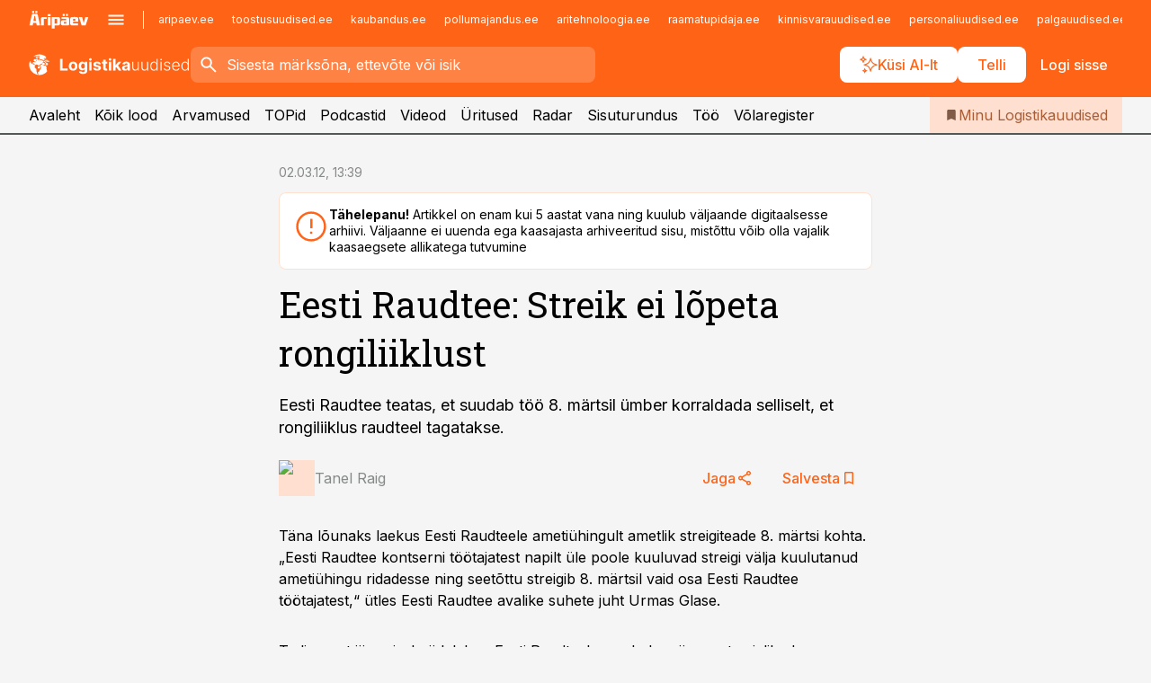

--- FILE ---
content_type: text/css; charset=UTF-8
request_url: https://www.logistikauudised.ee/_next/static/css/f62eb3219f15fd5e.css
body_size: 13090
content:
.styles_mobile-tabs__BkpPR{padding:0;margin:0;list-style:none;display:flex;flex-direction:row;flex-wrap:nowrap;align-items:stretch;justify-content:stretch;background-color:var(--color-white);position:relative;pointer-events:auto;border-top:1px solid var(--color-neutral-100);font-size:.625rem;line-height:.75rem}@media (min-width:760px)and (orientation:portrait),all and (min-width:1024px)and (orientation:landscape){.styles_mobile-tabs__BkpPR{display:none}}@supports(padding:max(0px)){.styles_mobile-tabs__BkpPR{padding-left:env(safe-area-inset-left);padding-right:env(safe-area-inset-right);padding-bottom:env(safe-area-inset-bottom)}}.styles_mobile-tabs__BkpPR>LI{flex:1 1 auto;display:flex}.styles_mobile-tabs__BkpPR>LI A{position:relative;z-index:1;overflow:hidden;box-sizing:border-box;text-decoration:none;color:currentColor;padding:var(--gridunit-tiny) 0;flex:1 1 auto;text-overflow:ellipsis;text-align:center;white-space:nowrap;display:flex;flex-direction:column;align-items:center;justify-content:center}.styles_mobile-tabs__BkpPR>LI A svg:not(.pro) path{fill:currentColor}.styles_mobile-tabs__BkpPR>LI A[aria-current]:not([aria-current=false]){color:var(--color-link)}.styles_mobile-tabs__icon__iv5_Q{display:flex;align-items:center;justify-content:center;position:relative}.styles_mobile-tabs__icon__iv5_Q svg{width:2rem;height:2rem}.styles_mobile-tabs__icon__iv5_Q .icon.search{width:1.75rem}.styles_mobile-tabs__icon__iv5_Q .icon.ai{width:1.5rem}.styles_mobile-tabs__icon__addon__y0MsA{position:absolute;right:0;bottom:3px;display:flex}.styles_mobile-tabs__icon__addon__y0MsA svg{width:10px;height:10px}.styles_mobile-tabs__label__MgvQ5{overflow:hidden;text-overflow:ellipsis;max-width:100%}@media (max-width:420px){.styles_mobile-tabs__label__MgvQ5{display:none}}.styles_mobile-tabs__disco__lhBjt{flex:0 0 11px;width:11px;height:5px;overflow:hidden;display:flex;flex-direction:row;flex-wrap:nowrap;color:var(--color-link)}.styles_mobile-tabs__disco__lhBjt>DIV{flex:1 1 auto;background-color:currentColor}.styles_mobile-tabs__disco__lhBjt>DIV+DIV{margin-left:1px}.styles_mobile-tabs__disco__lhBjt>DIV:first-child{animation:styles_dance__MUnbg .3s ease-in-out infinite}.styles_mobile-tabs__disco__lhBjt>DIV:nth-child(2){animation:styles_dance__MUnbg .4s ease-in-out infinite}.styles_mobile-tabs__disco__lhBjt>DIV:nth-child(3){animation:styles_dance__MUnbg .5s ease-in-out infinite}.styles_mobile-tabs__disco__lhBjt>DIV:nth-child(4){animation:styles_dance__MUnbg .25s ease-in-out infinite}@keyframes styles_dance__MUnbg{0%{transform:translateY(100%)}50%{transform:translateY(0)}to{transform:translateY(100%)}}.styles_overlayopen__fAedz{pointer-events:none;overflow:hidden;-webkit-overflow-scrolling:auto;-ms-overflow-style:none;position:relative}.styles_overlayopen__fAedz BODY{padding-right:0!important;overflow:initial!important}.styles_overlayopen__fAedz #__next{position:relative;height:100%;overflow:hidden;overflow-y:scroll;-webkit-overflow-scrolling:auto;scroll-behavior:auto;pointer-events:none}@media (max-width:1023px){.styles_overlayopen__fAedz #__next{position:absolute;height:auto;left:0;right:0;top:0;bottom:0;overflow-y:scroll;-webkit-overflow-scrolling:auto;scroll-behavior:auto;pointer-events:none}}.styles_overlayopen__fAedz .styles_overlay__74S27 .styles_overlayholder__YDdzB{position:absolute;box-sizing:border-box}.styles_overlay__74S27{display:inline}.styles_overlay__74S27:not(.styles_overlay-open__moxNl){pointer-events:none}.styles_overlay__74S27:focus{outline:none}.styles_overlay__74S27 .styles_overlayholder__YDdzB{bottom:0;left:0;position:fixed!important;right:0;top:0;margin-right:calc(100% - 100vw)!important}@media (max-width:1023px){.styles_overlay__74S27 .styles_overlayholder__YDdzB{position:absolute}}.styles_overlay-default__QBmy2{height:100%;overflow:hidden;position:relative;z-index:101}.styles_overlay-default__QBmy2 .overlay__content{transform:translateX(0);opacity:1}.styles_overlay-default__QBmy2 .overlay-appear .overlay__content,.styles_overlay-default__QBmy2 .overlay-enter .overlay__content{transform:translateY(20px);opacity:0}.styles_overlay-default__QBmy2 .overlay-appear-active .overlay__content,.styles_overlay-default__QBmy2 .overlay-enter-active .overlay__content{transform:translateX(0);opacity:1;transition-delay:0;transition-duration:var(--ui-speed);transition-property:transform,opacity;transition-timing-function:var(--ui-easing)}.styles_overlay-default__QBmy2 .overlay-exit .overlay__content{transform:translateX(0);opacity:1}.styles_overlay-default__QBmy2 .overlay-exit-active .overlay__content{transform:translateY(20px);opacity:0;transition-delay:0;transition-duration:var(--ui-speed);transition-property:transform,opacity;transition-timing-function:var(--ui-easing)}.styles_overlay-default__QBmy2 .overlay__backdrop{opacity:.8}.styles_overlay-default__QBmy2 .overlay-appear .overlay__backdrop,.styles_overlay-default__QBmy2 .overlay-enter .overlay__backdrop{opacity:0}.styles_overlay-default__QBmy2 .overlay-appear-active .overlay__backdrop,.styles_overlay-default__QBmy2 .overlay-enter-active .overlay__backdrop{opacity:.8;transition-delay:0;transition-duration:var(--ui-speed);transition-property:opacity;transition-timing-function:var(--ui-easing)}.styles_overlay-default__QBmy2 .overlay-exit .overlay__backdrop{opacity:.8}.styles_overlay-default__QBmy2 .overlay-exit-active .overlay__backdrop{opacity:0;transition-delay:0;transition-duration:var(--ui-speed);transition-property:opacity;transition-timing-function:var(--ui-easing)}.styles_overlay-default__holder__rb866{height:100%;overflow:hidden;box-sizing:border-box}.styles_overlay-default__content__FmvYQ{flex:0 0 auto;margin:auto;height:100%;overflow:hidden}.styles_overlay-default__content__FmvYQ>:first-child{flex:0 0 auto}.styles_overlay-default__close__Pt5OL{position:absolute;right:32px;top:32px;z-index:1;width:40px;height:40px;border:none;padding:0;margin:0;background-color:transparent;box-shadow:none;cursor:pointer;color:var(--color-white)}.styles_overlay-default__close__Pt5OL svg{position:absolute;left:50%;top:50%;transform:translate(-50%,-50%);width:100%;height:100%}.styles_overlay-default__close__Pt5OL path{fill:currentColor}@media (max-width:759px),all and (max-width:1023px)and (orientation:landscape){.styles_overlay-default__close__Pt5OL{display:none}}.styles_overlay-default__scroller__VsEEn{flex:0 0 auto;height:100%;position:relative;box-sizing:border-box;display:flex;flex-direction:column;overflow:hidden;overflow-y:auto;-ms-overflow-style:auto;-webkit-overflow-scrolling:touch;scroll-behavior:auto}.styles_overlay-mobilemenu__dgo0O{height:100%;overflow:hidden;position:relative;z-index:101}.styles_overlay-mobilemenu__dgo0O .overlay__content{transform:translateX(0);opacity:1}.styles_overlay-mobilemenu__dgo0O .overlay-appear .overlay__content,.styles_overlay-mobilemenu__dgo0O .overlay-enter .overlay__content{transform:translateX(-20px);opacity:0}.styles_overlay-mobilemenu__dgo0O .overlay-appear-active .overlay__content,.styles_overlay-mobilemenu__dgo0O .overlay-enter-active .overlay__content{transform:translateX(0);opacity:1;transition-delay:0;transition-duration:var(--ui-speed);transition-property:transform,opacity;transition-timing-function:var(--ui-easing)}.styles_overlay-mobilemenu__dgo0O .overlay-exit .overlay__content{transform:translateX(0);opacity:1}.styles_overlay-mobilemenu__dgo0O .overlay-exit-active .overlay__content{transform:translateX(-20px);opacity:0;transition-delay:0;transition-duration:var(--ui-speed);transition-property:transform,opacity;transition-timing-function:var(--ui-easing)}.styles_overlay-mobilemenu__dgo0O .overlay__backdrop{opacity:.8}.styles_overlay-mobilemenu__dgo0O .overlay-appear .overlay__backdrop,.styles_overlay-mobilemenu__dgo0O .overlay-enter .overlay__backdrop{opacity:0}.styles_overlay-mobilemenu__dgo0O .overlay-appear-active .overlay__backdrop,.styles_overlay-mobilemenu__dgo0O .overlay-enter-active .overlay__backdrop{opacity:.8;transition-delay:0;transition-duration:var(--ui-speed);transition-property:opacity;transition-timing-function:var(--ui-easing)}.styles_overlay-mobilemenu__dgo0O .overlay-exit .overlay__backdrop{opacity:.8}.styles_overlay-mobilemenu__dgo0O .overlay-exit-active .overlay__backdrop{opacity:0;transition-delay:0;transition-duration:var(--ui-speed);transition-property:opacity;transition-timing-function:var(--ui-easing)}.styles_overlay-mobilemenu__holder__eV4yC{height:100%;overflow:hidden;box-sizing:border-box}.styles_overlay-mobilemenu__content__2Fgcx{flex:0 0 auto;margin:auto;height:100%;overflow:hidden}.styles_overlay-mobilemenu__content__2Fgcx>:first-child{flex:0 0 auto}.styles_overlay-mobilemenu__close__RpHSe{position:absolute;right:32px;top:32px;z-index:1;width:40px;height:40px;border:none;padding:0;margin:0;background-color:transparent;box-shadow:none;cursor:pointer;color:var(--color-white)}.styles_overlay-mobilemenu__close__RpHSe svg{position:absolute;left:50%;top:50%;transform:translate(-50%,-50%);width:100%;height:100%}.styles_overlay-mobilemenu__close__RpHSe path{fill:currentColor}@media (max-width:759px),all and (max-width:1023px)and (orientation:landscape){.styles_overlay-mobilemenu__close__RpHSe{right:0;top:0;width:50px;height:50px}.styles_overlay-mobilemenu__close__RpHSe svg{width:24px;height:24px}}.styles_overlay-mobilemenu__scroller__xoJSm{flex:0 0 auto;height:100%;position:relative;box-sizing:border-box;display:flex;flex-direction:column;overflow:hidden;overflow-y:auto;-ms-overflow-style:auto;-webkit-overflow-scrolling:touch;scroll-behavior:auto}.styles_overlay-open__moxNl,.styles_overlay-open__moxNl .styles_overlay__content__Lu8pf{pointer-events:auto}.styles_overlay__backdrop__SCFAR{bottom:0;left:0;position:absolute;right:0;top:0;z-index:100;background-color:var(--backdrop-bg);overflow:auto;-webkit-user-select:none;-moz-user-select:none;user-select:none}.styles_overlay__backdrop__SCFAR:focus,.styles_overlay__content__Lu8pf:focus{outline:none}.styles_article-image__oHI1I{margin:var(--gridunit) auto 0 auto;width:100%;box-sizing:border-box}.styles_article-image__holder__jEhZc{position:relative;background-color:var(--color-black);display:block}.styles_article-image__holder__jEhZc IMG{object-fit:cover;object-position:50% 0}.styles_article-image__meta__Voj9l{margin:1em 0 0;display:flex;flex-direction:row;flex-wrap:wrap;row-gap:var(--gridunit-tiny);column-gap:var(--gridunit-small);align-content:flex-start;justify-content:flex-start;font-size:.75rem;line-height:normal;text-wrap:pretty}.styles_article-image__meta__Voj9l.styles_wide__cgrh4{padding-left:var(--gridunit-small);padding-right:var(--gridunit-small)}.styles_article-image__meta__title__7TV7D{flex:1 1 100%!important;font-weight:700;font-size:.875rem}.styles_article-image__count__7COMN{left:0;font-weight:500;line-height:1.5rem}.styles_article-image__count__7COMN,.styles_article-image__expand__clVLW{position:absolute;top:0;z-index:3;padding:var(--gridunit-small);background-color:rgba(0,0,0,.5);color:var(--color-white)}.styles_article-image__expand__clVLW{right:0;display:flex}.styles_article-image__expand__clVLW path{fill:currentColor}.styles_article-image__large___0y3M{background-color:var(--color-black);flex:1 1 auto;min-height:100vh}.styles_article-image__large___0y3M IMG{object-fit:contain;object-position:50% 50%;box-sizing:border-box}.styles_article-image__large__meta__xMzjE{position:absolute;left:0;right:0;bottom:0;z-index:3;padding:var(--gridunit-small) var(--gridunit);background-color:rgba(0,0,0,.5);color:var(--color-white);font-size:.75rem;line-height:normal;display:flex;flex-direction:row;row-gap:var(--gridunit-tiny);column-gap:var(--gridunit-small);flex-wrap:wrap}.styles_article-image__large__meta__xMzjE>LI{flex:0 1 auto}.styles_article-image__large__meta__title__laG8R{flex:1 1 100%!important;font-weight:700;font-size:.875rem}@media (max-width:759px),all and (max-width:1023px)and (orientation:landscape){.styles_article-image__large__meta__xMzjE{flex-direction:column}}.styles_article-image__large__title-above__uqsmd{color:var(--color-white);font-weight:500;font-family:var(--font-headings),serif;font-size:1.5rem;text-transform:none;position:absolute;left:0;right:0;top:0;z-index:1;padding:var(--gridunit-small) var(--gridunit);background-color:rgba(0,0,0,.5)}.styles_article-image__close__0PCiX{position:absolute;right:var(--gridunit);top:var(--gridunit-small);z-index:3;width:48px;height:48px;border:none;padding:0;margin:0;background:rgba(0,0,0,.5);box-shadow:none;cursor:pointer;color:var(--color-white)}.styles_article-image__close__0PCiX svg{position:absolute;left:50%;top:50%;transform:translate(-50%,-50%);width:100%;height:100%}.styles_article-image__close__0PCiX path{fill:currentColor}@media (max-width:759px),all and (max-width:1023px)and (orientation:landscape){.styles_article-image__close__0PCiX{right:0;top:0}.styles_article-image__close__0PCiX svg{width:24px;height:24px}}.styles_article-image__video-trigger__hVOKS{position:absolute;left:0;right:0;top:0;bottom:0;z-index:3;pointer-events:none;width:100%;height:100%;background-color:transparent;border:none;padding:0;margin:0;box-shadow:none;outline:none;cursor:pointer;color:var(--color-white)}.styles_article-image__video-trigger__hVOKS svg{position:absolute;left:50%;top:50%;transform:translate(-50%,-50%)}.styles_article-image__video-trigger__hVOKS path{fill:currentColor}.styles_article-image__video-trigger__inner__9TPOp{position:absolute;left:50%;top:50%;transform:translate(-50%,-50%);width:80px;height:80px;border-radius:50%;background-color:var(--color-primary-800)}.styles_article-image__author__j59zr{position:absolute;left:0;right:0;bottom:0;z-index:3;padding:8px 10px;color:var(--color-white);font-size:.6875rem;line-height:normal;text-shadow:0 2px 16px rgba(0,0,0,.3),0 2px 8px rgba(0,0,0,.8),0 0 1px rgba(0,0,0,.8)}.styles_article-image__oHI1I:hover .styles_article-image__video-trigger__inner__9TPOp{background-color:var(--color-primary-600)}.styles_article-image__title-above__xLKry{margin:0 0 var(--gridunit-small) 0;font-weight:700;font-family:var(--font-headings),sans-serif;align-self:flex-end}.styles_article-image__title-above__xLKry:empty{margin:0!important}.allow-float .styles_article-image__oHI1I.styles_align-left__PJ1bt{float:left;width:380px;margin-left:-212px;padding:0 var(--gridunit) var(--gridunit) 0}@media (max-width:1079px){.allow-float .styles_article-image__oHI1I.styles_align-left__PJ1bt{margin-left:-180px}}@media (min-width:760px)and (max-width:1023px){.allow-float .styles_article-image__oHI1I.styles_align-left__PJ1bt{margin-left:-3.625rem}}@media (max-width:759px),all and (max-width:1023px)and (orientation:landscape){.allow-float .styles_article-image__oHI1I.styles_align-left__PJ1bt{float:none;width:100%;padding:0;margin:var(--gridunit) 0 0 0}}.allow-float .styles_article-image__oHI1I.styles_align-right__Ke2jH{float:right;width:380px;margin-right:-212px;padding:0 0 var(--gridunit) var(--gridunit)}@media (max-width:1079px){.allow-float .styles_article-image__oHI1I.styles_align-right__Ke2jH{margin-right:-180px}}@media (min-width:760px)and (max-width:1023px){.allow-float .styles_article-image__oHI1I.styles_align-right__Ke2jH{margin-right:-3.625rem}}@media (max-width:759px),all and (max-width:1023px)and (orientation:landscape){.allow-float .styles_article-image__oHI1I.styles_align-right__Ke2jH{float:none;width:100%;padding:0;margin:var(--gridunit) 0 0 0}}.styles_ai-summary__WmAUS{margin:var(--gridunit) 0 0 0}.styles_ai-summary__heading__z33sB{padding:0;margin:0;background-color:var(--color-primary-50);box-shadow:none;border:none;cursor:pointer;width:100%;overflow:hidden;text-align:left}.styles_ai-summary__heading__z33sB:hover{background-color:var(--color-primary-100)}.styles_ai-summary__heading__inner__blUqM{padding:var(--gridunit-small) var(--gridunit);display:flex;flex-direction:row;align-items:center;gap:var(--gridunit-small)}.styles_ai-summary__heading__inner__blUqM svg{flex:0 0 auto}.styles_ai-summary__heading__inner__blUqM path{fill:currentColor}.styles_ai-summary__heading__inner__blUqM svg:first-child path{fill:var(--color-primary)}.styles_ai-summary__heading__title__e79wM{font-family:var(--font-headings),sans-serif;font-weight:500;flex:1 1 auto;overflow:hidden;text-overflow:ellipsis}.styles_ai-summary__content__c5xrz{display:grid;grid-template-rows:0fr;overflow:hidden;transition:all .25s var(--ui-easing) 0ms;background:var(--color-white)}.styles_ai-summary__content__holder__ajZW6{overflow:hidden}.styles_ai-summary__content__inner__W97rx{padding:var(--gridunit)}.styles_ai-summary__content__inner__W97rx>:first-child{margin-top:0}.styles_ai-summary__WmAUS.styles_open__tO_TJ .styles_ai-summary__content__c5xrz{grid-template-rows:1fr}.styles_ai-summary__WmAUS UL:not([class],[id],[style])>LI{padding-left:var(--gridunit)!important}.styles_ai-summary__WmAUS UL:not([class],[id],[style])>LI:before{left:0}@media (max-width:759px),all and (max-width:1023px)and (orientation:landscape){.styles_ai-summary__WmAUS{margin-left:calc(var(--gridunit-small)*-1);margin-right:calc(var(--gridunit-small)*-1)}}.styles_hero__qEXNs{box-sizing:border-box}.styles_hero__qEXNs.styles_theme-default__1lqCZ{--site-bg:var(--site-bg-original);background-color:var(--site-bg-original)}.styles_hero__qEXNs.styles_theme-lightest__H0PNU{--site-bg:var(--color-white);background-color:var(--color-white)}@media (max-width:759px),all and (max-width:1023px)and (orientation:landscape){.styles_hero__qEXNs.styles_theme-lightest__H0PNU{--site-bg:var(--site-bg-original);background-color:var(--site-bg-original)}}.styles_hero__qEXNs H1{margin:0}.styles_hero__limiter__m_kBo{margin:0 auto;max-width:var(--content-maxwidth)}.styles_hero__description__1SGae{margin:1em 0 0;font-size:1.125rem;line-height:1.44;white-space:pre-line}.styles_hero__description__1SGae B{font-family:var(--font-headings),serif}.styles_hero__logos__Z_zZb{margin:1em 0 0;padding:0;display:flex;flex-direction:row;flex-wrap:wrap;gap:var(--gridunit)}.styles_hero__logos__Z_zZb>LI,.styles_hero__logos__Z_zZb>LI A{display:flex;align-items:center;justify-content:center}.styles_hero__main__FNdan HR{height:1px;background-color:var(--color-neutral-400);border:none;margin:var(--gridunit-medium) 0 0 0}.styles_hero__main__FNdan .styles_buttons__V_M5V{margin:1em 0 0}.styles_hero__tools__rTnGb{flex:0 0 auto}.styles_hero__tools__rTnGb .styles_buttons__V_M5V{gap:0;margin:var(--gridunit-medium) 0 0 0}@media (max-width:759px),all and (max-width:1023px)and (orientation:landscape){.styles_hero__tools__rTnGb .styles_buttons__V_M5V{display:flex;flex-direction:row}}.styles_hero__tools__rTnGb .styles_button___Dvql{color:var(--color-link)}.styles_hero__authors__jpHLE{display:grid;grid-row-gap:var(--gridunit-small);row-gap:var(--gridunit-small);grid-column-gap:var(--gridunit);column-gap:var(--gridunit);grid-template-columns:1fr 1fr;grid-auto-rows:min-content;margin:var(--gridunit-medium) 0 0 0;color:var(--color-neutral-700);white-space:nowrap}.styles_hero__authors__jpHLE.styles_single__zcqUq{grid-template-columns:1fr}.styles_hero__authors__texts__A4Y2r{flex:1 1 auto}.styles_hero__authors__name__9NvFS{display:block;font-size:1rem;line-height:1.25}.styles_hero__authors__description__NJnrO{display:block;font-size:.875rem;line-height:1.35}@media (max-width:759px),all and (max-width:1023px)and (orientation:landscape){.styles_hero__authors__jpHLE{grid-template-columns:1fr}}.styles_hero__authors__jpHLE>LI{display:flex;flex-direction:row;flex-wrap:nowrap;gap:var(--gridunit-small);align-items:center}.styles_hero__authors__jpHLE>LI IMG,.styles_hero__authors__jpHLE>LI svg{width:2.5rem;height:2.5rem;background-color:var(--color-primary-100);object-fit:cover;object-position:50% 50%}.styles_hero__authors__jpHLE>LI A,.styles_hero__authors__jpHLE>LI DIV{display:flex;flex-direction:row;flex-wrap:nowrap;gap:var(--gridunit-small);align-items:center;text-decoration:none;color:inherit}.styles_hero__authors__jpHLE>LI A:hover,.styles_hero__authors__jpHLE>LI DIV:hover{color:var(--color-link-hover)}@media (min-width:760px)and (orientation:portrait),all and (min-width:1024px)and (orientation:landscape){.styles_hero__article-tools__jStYE{display:flex;flex-direction:row;flex-wrap:wrap;align-items:flex-start;justify-content:space-between}}.styles_hero__article-tools__jStYE HR{flex:1 1 auto;width:100%}.styles_hero__qEXNs.styles_layout-default__BGcal H1{text-transform:none}@media (min-width:760px)and (orientation:portrait),all and (min-width:1024px)and (orientation:landscape){.styles_hero__qEXNs.styles_layout-default__BGcal .styles_hero__heading__UH2zp{margin-top:var(--gridunit)}}.styles_hero__qEXNs.styles_layout-article__XXhoo{width:100%;grid-column:max;padding:0 var(--gridunit)}.styles_hero__qEXNs.styles_layout-article__XXhoo H1{text-transform:none}@media (max-width:759px),all and (max-width:1023px)and (orientation:landscape){.styles_hero__qEXNs.styles_layout-article__XXhoo{padding:0 var(--gridunit-small);margin-bottom:var(--gridunit)}.styles_hero__qEXNs.styles_layout-article__XXhoo+.styles_ai-summary__WmAUS{margin-top:0}}@media (min-width:760px)and (orientation:portrait),all and (min-width:1024px)and (orientation:landscape){.styles_hero__qEXNs.styles_layout-article__XXhoo{margin-bottom:calc(var(--gridunit-large) - 1em)}.styles_hero__qEXNs.styles_layout-article__XXhoo.styles_has-image__ILhtv .styles_hero__limiter__m_kBo{display:grid;grid-template-areas:"spacer1 b" "a b" "c b" "spacer2 b";grid-row-gap:0;row-gap:0;grid-column-gap:var(--gridunit);column-gap:var(--gridunit);grid-template-columns:1fr 1fr;grid-template-rows:1fr min-content min-content 1fr}}.styles_hero__qEXNs.styles_layout-article__XXhoo.styles_has-image__ILhtv .styles_hero__heading__UH2zp{grid-area:a}@media (min-width:760px)and (orientation:portrait),all and (min-width:1024px)and (orientation:landscape){.styles_hero__qEXNs.styles_layout-article__XXhoo.styles_has-image__ILhtv .styles_hero__heading__UH2zp{padding-top:var(--gridunit)}}.styles_hero__qEXNs.styles_layout-article__XXhoo.styles_has-image__ILhtv .styles_hero__main__FNdan{grid-area:c}@media (min-width:760px)and (orientation:portrait),all and (min-width:1024px)and (orientation:landscape){.styles_hero__qEXNs.styles_layout-article__XXhoo.styles_has-image__ILhtv .styles_hero__main__FNdan{padding-bottom:var(--gridunit)}}.styles_hero__qEXNs.styles_layout-article__XXhoo.styles_has-image__ILhtv .styles_hero__image__ftJCw{grid-area:b;overflow:hidden}@media (max-width:759px),all and (max-width:1023px)and (orientation:landscape){.styles_hero__qEXNs.styles_layout-article__XXhoo.styles_has-image__ILhtv .styles_hero__image__ftJCw{margin:1em calc(var(--gridunit-small)*-1) 0 calc(var(--gridunit-small)*-1)}}.styles_hero__qEXNs.styles_layout-article__XXhoo.styles_has-image__ILhtv .styles_hero__image__ftJCw .styles_article-image__oHI1I{margin:0}.styles_hero__qEXNs.styles_layout-category__BQQFn{width:100%;grid-column:max}@media (max-width:759px),all and (max-width:1023px)and (orientation:landscape){.styles_hero__qEXNs.styles_layout-category__BQQFn{margin-bottom:var(--gridunit)}}.styles_hero__qEXNs.styles_layout-category__BQQFn.styles_no-image__UcS4M{display:flex;align-items:center}.styles_hero__qEXNs.styles_layout-category__BQQFn.styles_no-image__UcS4M H1{text-transform:none}.styles_hero__qEXNs.styles_layout-category__BQQFn.styles_no-image__UcS4M .styles_page-header___9eue{margin:0}.styles_hero__qEXNs.styles_layout-category__BQQFn.styles_has-image__ILhtv{padding:0 var(--gridunit)}@media (max-width:759px),all and (max-width:1023px)and (orientation:landscape){.styles_hero__qEXNs.styles_layout-category__BQQFn.styles_has-image__ILhtv{padding:0 var(--gridunit-small)}}@media (min-width:760px)and (orientation:portrait),all and (min-width:1024px)and (orientation:landscape){.styles_hero__qEXNs.styles_layout-category__BQQFn.styles_has-image__ILhtv .styles_article-image__meta__Voj9l{display:none}}@media (max-width:759px),all and (max-width:1023px)and (orientation:landscape){.styles_hero__qEXNs.styles_layout-category__BQQFn.styles_has-image__ILhtv .styles_hero__limiter__m_kBo{display:flex;flex-direction:column}}@media (min-width:760px)and (orientation:portrait),all and (min-width:1024px)and (orientation:landscape){.styles_hero__qEXNs.styles_layout-category__BQQFn.styles_has-image__ILhtv .styles_hero__limiter__m_kBo{display:grid;grid-template-areas:"spacer1 b" "a b" "c b" "spacer2 b";grid-row-gap:0;row-gap:0;grid-column-gap:var(--gridunit);column-gap:var(--gridunit);grid-template-columns:1fr 1fr;grid-template-rows:1fr min-content min-content 1fr}}@media (max-width:759px),all and (max-width:1023px)and (orientation:landscape){.styles_hero__qEXNs.styles_layout-category__BQQFn.styles_has-image__ILhtv .styles_hero__heading__UH2zp{order:1}}@media (min-width:760px)and (orientation:portrait),all and (min-width:1024px)and (orientation:landscape){.styles_hero__qEXNs.styles_layout-category__BQQFn.styles_has-image__ILhtv .styles_hero__heading__UH2zp{grid-area:a;padding-top:calc(var(--gridunit)*2)}}@media (max-width:759px),all and (max-width:1023px)and (orientation:landscape){.styles_hero__qEXNs.styles_layout-category__BQQFn.styles_has-image__ILhtv .styles_hero__main__FNdan{padding-bottom:var(--gridunit)}}@media (min-width:760px)and (orientation:portrait),all and (min-width:1024px)and (orientation:landscape){.styles_hero__qEXNs.styles_layout-category__BQQFn.styles_has-image__ILhtv .styles_hero__main__FNdan{grid-area:c;padding-bottom:calc(var(--gridunit)*2)}}.styles_hero__qEXNs.styles_layout-category__BQQFn.styles_has-image__ILhtv .styles_hero__image__ftJCw{grid-area:b;overflow:hidden}.styles_hero__qEXNs.styles_layout-category__BQQFn.styles_has-image__ILhtv .styles_hero__image__ftJCw .styles_article-image__oHI1I{margin:0}@media (max-width:759px),all and (max-width:1023px)and (orientation:landscape){.styles_hero__qEXNs.styles_layout-category__BQQFn.styles_has-image__ILhtv .styles_hero__main__FNdan{order:3}.styles_hero__qEXNs.styles_layout-category__BQQFn.styles_has-image__ILhtv .styles_hero__image__ftJCw{order:2;margin:1em calc(var(--gridunit-small)*-1) 0 calc(var(--gridunit-small)*-1)}}.styles_hero__qEXNs.styles_layout-top__G8WOa{width:100%;height:550px;position:relative;z-index:0;box-sizing:border-box;grid-column:max;color:var(--color-white);padding:var(--gridunit-large) var(--gridunit);margin-bottom:var(--gridunit);display:flex;flex-direction:column;justify-content:flex-end}.styles_hero__qEXNs.styles_layout-top__G8WOa H1{text-transform:none}@media (max-width:759px),all and (max-width:1023px)and (orientation:landscape){.styles_hero__qEXNs.styles_layout-top__G8WOa{padding:var(--gridunit) var(--gridunit-small);height:auto;min-height:100vw;margin-bottom:0}}.styles_hero__qEXNs.styles_layout-top__G8WOa.styles_has-image__ILhtv .styles_hero__image__ftJCw{position:absolute;inset:0;overflow:hidden;pointer-events:none;z-index:-1}.styles_hero__qEXNs.styles_layout-top__G8WOa.styles_has-image__ILhtv .styles_hero__image__ftJCw:before{content:"";position:absolute;inset:0;z-index:2;background:linear-gradient(180deg,hsla(0,75%,98%,.4),rgba(89,13,13,.8) 70%)}.styles_hero__qEXNs.styles_layout-top__G8WOa.styles_has-image__ILhtv .styles_hero__image__ftJCw IMG{width:100%;height:100%;object-fit:cover;object-position:50% 50%;z-index:1}.styles_hero__qEXNs.styles_layout-top__G8WOa.styles_has-image__ILhtv .styles_hero__limiter__m_kBo{margin:0 auto;max-width:var(--content-articlewidth)}.styles_article-leadin__m1N_K{margin:var(--gridunit) 0 0 0;font-size:1.125rem;line-height:1.44}.styles_article-leadin__m1N_K P:first-child{margin:0}.styles_inline-gallery__yx_Cz{margin:var(--gridunit) auto 0 auto;width:100%;box-sizing:border-box}.styles_inline-gallery__yx_Cz .styles_article-image__oHI1I{margin:0}.styles_inline-gallery__title__eydkw{font-weight:500;font-family:var(--font-headings),serif;font-size:1.5rem;text-transform:none}.styles_inline-gallery__list__CzbsK{display:grid;grid-template-columns:repeat(auto-fit,minmax(min(150px,100%),1fr));grid-auto-rows:min-content;grid-column-gap:var(--gridunit-small);column-gap:var(--gridunit-small)}.styles_inline-gallery__list__CzbsK>*{display:grid;grid-template-rows:subgrid;grid-row:span 3;align-self:flex-start}@media (max-width:759px),all and (max-width:1023px)and (orientation:landscape){.styles_inline-gallery__list__CzbsK{--repeat:4;grid-template-columns:repeat(var(--repeat),max(220px,50vw - 1px - var(--gridunit-small)));column-gap:2px}.styles_inline-gallery__list__CzbsK:has(>:last-child:first-child){--repeat:1}.styles_inline-gallery__list__CzbsK:has(>:last-child:nth-child(2)){--repeat:2}.styles_inline-gallery__list__CzbsK:has(>:last-child:nth-child(3)){--repeat:3}.styles_inline-gallery__list__CzbsK:has(>:last-child:nth-child(4)){--repeat:4}.styles_inline-gallery__list__CzbsK:has(>:last-child:nth-child(5)){--repeat:5}.styles_inline-gallery__list__CzbsK:has(>:last-child:nth-child(6)){--repeat:6}.styles_inline-gallery__list__CzbsK:has(>:nth-child(2)){box-sizing:border-box;overflow:hidden;overflow-x:auto;margin:var(--gridunit) calc(var(--gridunit-small)*-1) 0 calc(var(--gridunit-small)*-1)!important;-webkit-padding-start:var(--gridunit-small);padding-inline-start:var(--gridunit-small);-webkit-padding-end:var(--gridunit-small);padding-inline-end:var(--gridunit-small)}}.styles_article-image-gallery__CTp9t{display:flex;flex-direction:row;flex-wrap:nowrap;position:relative;box-sizing:border-box;flex:1 1 auto;height:100vh;background-color:var(--color-black)}@media (max-width:759px),all and (max-width:1023px)and (orientation:landscape){.styles_article-image-gallery__CTp9t.styles_has-ad__St0NC .styles_article-image-gallery__arrow__aRkat{display:block!important}}.styles_article-image-gallery__scroller__XKIrN,.styles_article-image-gallery__viewport__dcy9V{position:relative;flex:1 1 auto;display:flex;flex-direction:row;overflow:hidden}.styles_article-image-gallery__scroller__XKIrN{scrollbar-width:none;width:100%;overflow-x:auto;-ms-overflow-style:auto;-webkit-overflow-scrolling:touch;scroll-behavior:smooth;-webkit-user-select:none;-moz-user-select:none;user-select:none;flex-wrap:nowrap;scroll-snap-type:x mandatory}.styles_article-image-gallery__scroller__XKIrN::-webkit-scrollbar{width:0;height:0}.styles_article-image-gallery__scroller__XKIrN.styles_dragging__IAGSt{scroll-snap-type:none;scroll-behavior:auto}.styles_article-image-gallery__scroller__XKIrN.styles_dragging__IAGSt *{pointer-events:none}.styles_article-image-gallery__thumbs__V02_X{flex:0 0 104px;box-sizing:border-box;padding:2px;background-color:hsla(0,0%,100%,.1);position:relative;overflow:hidden}.styles_article-image-gallery__thumbs__inner__Pc_TD{position:absolute;left:2px;right:-100px;top:2px;bottom:2px;overflow:hidden;overflow-y:auto;display:flex;flex-direction:column;justify-content:flex-start;gap:2px}.styles_article-image-gallery__thumbs__V02_X A{flex:0 0 auto;aspect-ratio:16/9;position:relative;width:100px}.styles_article-image-gallery__thumbs__V02_X A IMG{object-fit:cover;object-position:50% 0}.styles_article-image-gallery__thumbs__V02_X A:before{content:"";position:absolute;left:0;top:0;right:0;bottom:0;z-index:1;pointer-events:none;border:2px solid var(--color-white);opacity:0;transition:opacity var(--ui-speed) var(--ui-easing) 0ms}.styles_article-image-gallery__thumbs__V02_X A[aria-current=true]:before{opacity:1}@media (max-width:759px),all and (max-width:1023px)and (orientation:landscape){.styles_article-image-gallery__thumbs__V02_X{display:none}}.styles_article-image-gallery__ad-overlay__2F03h{position:absolute;left:0;top:0;right:0;bottom:0;z-index:4;display:flex;align-items:center;justify-content:center;background-color:var(--color-black);pointer-events:none}.styles_article-image-gallery__ad-overlay__2F03h>*{pointer-events:auto}.styles_article-image-gallery__ad-overlay__2F03h>DIV{width:100%;max-width:150vh;margin-left:auto;margin-right:auto}.styles_article-image-gallery__arrow__aRkat{cursor:pointer;color:var(--color-white);padding:0;margin:0;box-shadow:none;-webkit-appearance:none;-moz-appearance:none;appearance:none;outline:none;border:none;background:rgba(0,0,0,.5);transition:opacity var(--ui-speed) var(--ui-easing) 0ms;position:absolute;top:50%;width:48px;height:48px;transform:translateY(-50%);z-index:5}.styles_article-image-gallery__arrow__aRkat[disabled]{opacity:.2;pointer-events:none}.styles_article-image-gallery__arrow__aRkat svg{position:absolute;left:50%;top:50%;transform:translate(-50%,-50%)}.styles_article-image-gallery__arrow__aRkat path{fill:currentColor}.styles_article-image-gallery__arrow__aRkat:hover{opacity:.7}.styles_article-image-gallery__arrow--left__8Bv_d{left:var(--gridunit-small)}.styles_article-image-gallery__arrow--right__FD1Ok{right:var(--gridunit-small)}@media (max-width:759px),all and (max-width:1023px)and (orientation:landscape){.styles_article-image-gallery__arrow__aRkat{display:none}}.styles_article-image-gallery__item__2IyZl{position:relative;flex:0 0 100%;overflow:hidden;box-sizing:border-box;scroll-snap-align:center;display:flex}.styles_article-image-gallery__image__W7mg2{position:relative;flex:1 1 auto}.styles_article-image-gallery__image__W7mg2 IMG{object-position:50% 50%;object-fit:contain;box-sizing:border-box;margin:2px 2px 2px 0}.styles_article-image-gallery__image__title-above__oaXmJ{font-weight:500;font-family:var(--font-headings),serif;font-size:1.5rem;text-transform:none;top:0;z-index:1}.styles_article-image-gallery__image__title-above__oaXmJ,.styles_article-image-gallery__meta__v8ZbA{color:var(--color-white);position:absolute;left:0;right:0;padding:var(--gridunit-small) var(--gridunit);background-color:rgba(0,0,0,.5)}.styles_article-image-gallery__meta__v8ZbA{bottom:0;z-index:3;font-size:.75rem;line-height:normal;display:flex;flex-direction:row;row-gap:var(--gridunit-tiny);column-gap:var(--gridunit-small);flex-wrap:wrap}.styles_article-image-gallery__meta__v8ZbA>LI{flex:0 1 auto}.styles_article-image-gallery__meta__title__kwMQm{flex:1 1 100%!important;font-weight:700;font-size:.875rem}@media (max-width:759px),all and (max-width:1023px)and (orientation:landscape){.styles_article-image-gallery__meta__v8ZbA{flex-direction:column}}.styles_article-image-gallery__close__Jo4PB{position:absolute;right:var(--gridunit-small);top:var(--gridunit-small);z-index:5;width:48px;height:48px;border:none;padding:0;margin:0;background:rgba(0,0,0,.5);box-shadow:none;cursor:pointer;color:var(--color-white)}.styles_article-image-gallery__close__Jo4PB svg{position:absolute;left:50%;top:50%;transform:translate(-50%,-50%);width:100%;height:100%}.styles_article-image-gallery__close__Jo4PB path{fill:currentColor}@media (max-width:759px),all and (max-width:1023px)and (orientation:landscape){.styles_article-image-gallery__close__Jo4PB{right:0;top:0}.styles_article-image-gallery__close__Jo4PB svg{width:24px;height:24px}}.styles_article-fact__MH_gN{margin:var(--gridunit) 0 0 0;padding:0 0 0 var(--gridunit-medium);border-left:4px solid var(--color-neutral-800);word-break:break-word}.styles_article-fact__MH_gN>:first-child{margin:0}.styles_article-fact__title__0b3zX{font-weight:500;font-family:var(--font-headings),serif;font-size:1.5rem}.styles_article-html-embed__A4uzA{margin:var(--gridunit) 0 0 0;overflow:hidden;position:relative;z-index:0}.styles_article-html-embed__A4uzA IFRAME{width:100%;border:none}.styles_control-input__4RkPh{display:flex;flex-direction:row;flex-wrap:nowrap;align-items:stretch;cursor:text;position:relative;background-color:var(--color-white)}.styles_control-input__4RkPh:before{box-shadow:inset 0 0 0 1px currentColor;opacity:.3}.styles_control-input__4RkPh:after,.styles_control-input__4RkPh:before{content:"";position:absolute;left:0;right:0;top:0;bottom:0;border-radius:2px;pointer-events:none}.styles_control-input__4RkPh:after{box-shadow:0 0 0 4px var(--color-focus);opacity:0;transition:opacity var(--ui-speed) var(--ui-easing) 0ms}.styles_control-input__4RkPh.styles_focus__tCTTd:before{opacity:1;box-shadow:inset 0 0 0 1px var(--color-focus)}.styles_control-input__4RkPh.styles_focus__tCTTd:after{opacity:.2}.styles_control-input__4RkPh:hover:before{opacity:1}.styles_control-input__4RkPh.styles_disabled__rHpLe,.styles_control-input__4RkPh.styles_readonly__j_bo5{cursor:default}.styles_control-input__4RkPh.styles_disabled__rHpLe:before,.styles_control-input__4RkPh.styles_readonly__j_bo5:before{box-shadow:none;background-color:currentColor;opacity:.05}.styles_control-input__4RkPh.styles_has-error__NBpKH:before{box-shadow:inset 0 0 0 1px var(--color-danger)}.styles_control-input__4RkPh.styles_has-value__J5ATj .styles_control-input__addon__etOwi{color:currentColor}.styles_control-input__holder___myV_{flex:1 1 auto}.styles_control-input__input__RNw1w{width:100%;margin:0;padding:0;font-size:1rem;background-color:transparent;border:none;box-shadow:none;border-radius:0;outline:none;-webkit-appearance:none;-moz-appearance:none;appearance:none;height:2.5rem;line-height:2.5rem;text-align:inherit;flex:1 1 auto}.styles_control-input__input__RNw1w::placeholder{color:rgba(0,0,0,.3)}.styles_control-input__input__RNw1w::-ms-clear{display:none;appearance:none;width:0;height:0;opacity:0}.styles_control-input__input__RNw1w[value=""]~.styles_control-input__addon__etOwi{color:currentColor}.styles_control-input__holder___myV_:first-child .styles_control-input__input__RNw1w{padding-left:.75rem}.styles_control-input__holder___myV_:last-child .styles_control-inputinput__IZ8hy{padding-right:.75rem}.styles_control-input__icon__7NgzZ{padding:0;display:flex;align-items:center;justify-content:center;width:2.5rem;height:2.5rem;box-sizing:border-box;color:inherit;flex:0 0 auto;pointer-events:none;position:absolute;left:0;top:0}.styles_control-input__icon__7NgzZ path{fill:currentColor}.styles_control-input__icon__7NgzZ~* .styles_control-input__input__RNw1w{padding-left:2.5rem}.styles_control-input__addon-front__aOdbI,.styles_control-input__addon__etOwi{display:flex;flex-direction:row;flex-wrap:nowrap;align-items:stretch;flex:0 0 auto;pointer-events:none;-webkit-user-select:none;-moz-user-select:none;user-select:none;position:relative;line-height:2.5rem;min-width:2.5rem}.styles_control-input__addon-front__aOdbI>SPAN,.styles_control-input__addon__etOwi>SPAN{padding:0 var(--gridunit-small)}.styles_control-input__addon-front__aOdbI A,.styles_control-input__addon-front__aOdbI BUTTON,.styles_control-input__addon__etOwi A,.styles_control-input__addon__etOwi BUTTON{flex:0 0 auto;background:transparent;border:none;outline:none;border-radius:0;padding:0;margin:0;position:relative;min-width:2.5rem;color:currentColor;cursor:pointer;pointer-events:auto}.styles_control-input__addon-front__aOdbI A:disabled,.styles_control-input__addon-front__aOdbI A[disabled],.styles_control-input__addon-front__aOdbI BUTTON:disabled,.styles_control-input__addon-front__aOdbI BUTTON[disabled],.styles_control-input__addon__etOwi A:disabled,.styles_control-input__addon__etOwi A[disabled],.styles_control-input__addon__etOwi BUTTON:disabled,.styles_control-input__addon__etOwi BUTTON[disabled]{pointer-events:none}.styles_control-input__addon-front__aOdbI A:disabled circle,.styles_control-input__addon-front__aOdbI A:disabled path,.styles_control-input__addon-front__aOdbI A[disabled] circle,.styles_control-input__addon-front__aOdbI A[disabled] path,.styles_control-input__addon-front__aOdbI BUTTON:disabled circle,.styles_control-input__addon-front__aOdbI BUTTON:disabled path,.styles_control-input__addon-front__aOdbI BUTTON[disabled] circle,.styles_control-input__addon-front__aOdbI BUTTON[disabled] path,.styles_control-input__addon__etOwi A:disabled circle,.styles_control-input__addon__etOwi A:disabled path,.styles_control-input__addon__etOwi A[disabled] circle,.styles_control-input__addon__etOwi A[disabled] path,.styles_control-input__addon__etOwi BUTTON:disabled circle,.styles_control-input__addon__etOwi BUTTON:disabled path,.styles_control-input__addon__etOwi BUTTON[disabled] circle,.styles_control-input__addon__etOwi BUTTON[disabled] path{fill:currentColor}.styles_control-input__addon-front__aOdbI A:before,.styles_control-input__addon-front__aOdbI BUTTON:before,.styles_control-input__addon__etOwi A:before,.styles_control-input__addon__etOwi BUTTON:before{content:"";position:absolute;left:0;right:0;top:0;bottom:0}.styles_control-input__addon-front__aOdbI A svg,.styles_control-input__addon-front__aOdbI BUTTON svg,.styles_control-input__addon__etOwi A svg,.styles_control-input__addon__etOwi BUTTON svg{position:absolute;left:50%;top:50%;transform:translate(-50%,-50%)}.styles_control-input__addon-front__aOdbI circle,.styles_control-input__addon-front__aOdbI path,.styles_control-input__addon__etOwi circle,.styles_control-input__addon__etOwi path{fill:currentColor;stroke:currentColor}.styles_control-input__addon-front__aOdbI SPAN,.styles_control-input__addon__etOwi SPAN{white-space:nowrap}.styles_control-input__addon-front__aOdbI>svg,.styles_control-input__addon__etOwi>svg{position:absolute;left:50%;top:50%;transform:translate(-50%,-50%)}.styles_control-input__addon__etOwi{padding:0;align-items:center;justify-content:center}.styles_control-input__addon-front__aOdbI{padding:0}.styles_control-input__loader__kbPBb{display:flex;flex-direction:row;flex-wrap:nowrap;flex:0 0 auto;pointer-events:none;-webkit-user-select:none;-moz-user-select:none;user-select:none;position:relative;line-height:2.5rem;min-width:2.5rem;padding:0;align-items:center;justify-content:center}.styles_control-input__drop__Y9NoX{position:absolute;left:0;right:0;top:100%;background-color:var(--color-white);color:var(--color-text);z-index:20;box-shadow:2px 2px 28px 0 rgba(49,45,42,.1);pointer-events:none;opacity:0;transform:translateY(-4px);transition:all var(--ui-easing) var(--ui-speed);max-height:18.75rem;overflow:hidden;overflow-y:auto}.styles_control-input__drop__Y9NoX::-webkit-scrollbar{width:10px;height:10px}.styles_control-input__drop__Y9NoX::-webkit-scrollbar-button{width:0;height:0}.styles_control-input__drop__Y9NoX::-webkit-scrollbar-thumb{border-radius:var(--radius-default);background:rgba(0,0,0,.1)}.styles_control-input__drop__Y9NoX::-webkit-scrollbar-thumb:active,.styles_control-input__drop__Y9NoX::-webkit-scrollbar-thumb:hover{background:#000}.styles_control-input__drop__Y9NoX::-webkit-scrollbar-track{background:hsla(0,0%,100%,.05);border-radius:var(--radius-default)}.styles_control-input__drop__Y9NoX::-webkit-scrollbar-track:active,.styles_control-input__drop__Y9NoX::-webkit-scrollbar-track:hover{background:hsla(0,0%,100%,.1)}.styles_control-input__drop__Y9NoX::-webkit-scrollbar-corner{background:transparent}.styles_control-input__drop__Y9NoX.styles_open__qywSu{display:block;opacity:1;pointer-events:auto;transform:translate(0)}.styles_control-input__drop__Y9NoX BUTTON{text-align:left;display:block;-webkit-appearance:none;-moz-appearance:none;appearance:none;border:none;padding:0;margin:0;cursor:pointer;box-shadow:none;background:transparent;color:inherit;width:100%;overflow:hidden;font-size:.875rem;line-height:1.5rem}.styles_control-input__drop__Y9NoX BUTTON path{fill:currentColor}.styles_control-input__drop__Y9NoX BUTTON.styles_selected__WhRby,.styles_control-input__drop__Y9NoX BUTTON:focus,.styles_control-input__drop__Y9NoX BUTTON:hover{color:var(--color-link-hover);background-color:var(--color-neutral-100)}.styles_control-input__drop__inner__2a5EO{padding:.5rem .75rem;display:flex;flex-direction:row;flex-wrap:nowrap;align-items:center;gap:var(--gridunit-tiny)}.styles_control-input__drop__inner__2a5EO>DIV{flex:1 1 auto;overflow:hidden;text-overflow:ellipsis}.styles_control-input__drop__Y9NoX>LI:first-child .styles_control-input__drop__inner__2a5EO{padding-top:.625rem}.styles_control-input__drop__Y9NoX>LI:last-child .styles_control-input__drop__inner__2a5EO{padding-bottom:.625rem}@media print{.styles_control-input__4RkPh{display:none}}.styles_article-iframely-embed___PnMv{margin:var(--gridunit) 0 0 0;overflow:hidden;position:relative;z-index:0;display:flex}.styles_article-iframely-embed___PnMv>*{flex:1 0 100%}.styles_article-iframely-embed___PnMv IFRAME{width:100%;border:0}.styles_form-row__Q0J9v{display:flex;flex-direction:column;gap:4px;text-align:left}@media (max-width:759px),all and (max-width:1023px)and (orientation:landscape){.styles_form-row__Q0J9v{grid-column:span 2}}@media (min-width:760px)and (orientation:portrait),all and (min-width:1024px)and (orientation:landscape){.styles_form-row__Q0J9v.styles_size-default__5KbVL{grid-column:span 2}.styles_form-row__Q0J9v.styles_size-narrow__Dh6B0{grid-column:auto}}.styles_form-row__label__gbK3J{font-size:.875rem;color:var(--color-neutral-800);flex:0 0 auto;display:flex;flex-direction:row;flex-wrap:nowrap;gap:var(--gridunit)}.styles_form-row__label__gbK3J LABEL{flex:1 1 auto;text-overflow:ellipsis;display:block;line-height:inherit}.styles_form-row__label__required__qLc_L{white-space:nowrap;flex:0 0 auto}.styles_form-row__content__oO_hv{flex:1 0 auto;display:flex;flex-direction:column;gap:4px}.styles_form-row__content__items__GPxUH{display:flex;flex-direction:row;flex-wrap:nowrap;gap:var(--gridunit-tiny)}.styles_form-row__content__items__GPxUH>*{flex:1 1 auto;max-width:100%}.styles_form-row__content__items__GPxUH .styles_button___Dvql{flex:0 0 auto}.styles_form-row__content__description__qq50o{font-size:.75rem;color:var(--color-neutral-800)}.styles_form-row__content__error__WpBKY{font-size:.75rem;color:var(--color-danger)}.styles_form-row__value__ux3Su{padding:0}.styles_form-row__Q0J9v.styles_has-error__7RL3z .styles_form-row__label__gbK3J{color:var(--color-danger)}.styles_form-row__Q0J9v .styles_buttons__V_M5V{width:100%;overflow:hidden}.styles_form-row__Q0J9v.styles_layout-multivalued__iEkyE .styles_form-row__value__ux3Su{display:flex;flex-direction:column}.styles_article-comment__6W27z{margin:var(--gridunit) 0 0 0;word-break:break-word;display:flex;flex-wrap:nowrap;align-items:flex-start;gap:var(--gridunit)}.styles_article-comment__6W27z.styles_align-left__g6NG0{flex-direction:row}.styles_article-comment__6W27z.styles_align-right__6HmrB{flex-direction:row-reverse}.styles_article-comment__6W27z.styles_size-default__A9BSH .styles_article-comment__icon__H2H6c{flex:0 0 72px;width:72px;height:72px}.styles_article-comment__6W27z.styles_size-default__A9BSH .styles_article-comment__content___u5s_>.styles_article-paragraph__PM82c{font-size:1.75rem}.styles_article-comment__6W27z.styles_size-small__TULnt .styles_article-comment__icon__H2H6c{flex:0 0 36px;width:36px;height:36px}.styles_article-comment__6W27z.styles_size-small__TULnt .styles_article-comment__content___u5s_>.styles_article-paragraph__PM82c{font-size:1.375rem;font-weight:400}.styles_article-comment__content___u5s_{flex:1 1 auto;align-self:center}.styles_article-comment__content___u5s_>:first-child{margin-top:0!important}.styles_article-comment__content___u5s_>.styles_article-paragraph__PM82c{line-height:1.35;font-family:var(--font-headings),serif;font-weight:500;text-wrap:balance;margin-top:.5em}.styles_article-comment__author__RACd5{margin-top:1em;font-size:1.125rem;line-height:1.44;padding-left:1.2em;position:relative}.styles_article-comment__author__RACd5:before{content:"–";position:absolute;left:0;top:0}.styles_article-comment__author__RACd5 P{margin:0!important}.styles_article-comment__image__gWwAB{font-size:1.125rem;line-height:1.44;padding-left:1.2em;position:relative;margin-top:.625rem;display:flex}.styles_article-comment__image__gWwAB IMG{width:100%;height:auto;max-width:140px;max-height:70px}@media (max-width:759px),all and (max-width:1023px)and (orientation:landscape){.styles_article-comment__6W27z{gap:var(--gridunit-small)}.styles_article-comment__icon__H2H6c{flex:0 0 48px;width:48px;height:48px}.styles_article-comment__content___u5s_>.styles_article-paragraph__PM82c{font-size:1.375rem}}.styles_article-number__w5Cm3{margin:var(--gridunit) 0 0 0;word-break:break-word;display:flex;flex-wrap:nowrap;align-items:flex-start;gap:var(--gridunit);font-family:var(--font-headings),serif}.styles_article-number__number__DGFqk{font-size:6rem;line-height:1;white-space:nowrap}.styles_article-number__number__DGFqk>*{margin-top:0!important}.styles_article-number__content__mZeRT{font-size:2rem;line-height:1.2;align-self:center}.styles_article-number__content__mZeRT>*{margin-top:0!important}@media (max-width:759px),all and (max-width:1023px)and (orientation:landscape){.styles_article-number__w5Cm3{gap:var(--gridunit-small)}.styles_article-number__number__DGFqk{font-size:4rem}.styles_article-number__content__mZeRT{font-size:1.5rem}}.styles_banner__Dxaht{overflow:hidden}.styles_banner__inner__3pLFk{display:flex;align-items:center;justify-content:center;box-sizing:border-box}.styles_banner__inner__3pLFk IFRAME{max-width:100%}.styles_banner__Dxaht.styles_layout-default__CUaXN{margin:0;padding-top:var(--gridunit-large);padding-bottom:calc(var(--gridunit-large) - var(--gridunit))}.styles_banner__Dxaht.styles_layout-default__CUaXN:has([style*="display: none"]),.styles_banner__Dxaht.styles_layout-default__CUaXN:has([style*="display:none"]){display:none}.styles_banner__Dxaht.styles_layout-default__CUaXN:has(+H2),.styles_banner__Dxaht.styles_layout-default__CUaXN:last-child{padding-bottom:0}.styles_banner__Dxaht.styles_layout-default__CUaXN .styles_banner__label__NHyOM{font-size:.75rem;text-align:center;overflow:hidden;position:relative}.styles_banner__Dxaht.styles_layout-default__CUaXN .styles_banner__label__NHyOM:after,.styles_banner__Dxaht.styles_layout-default__CUaXN .styles_banner__label__NHyOM:before{content:"";width:100%;height:2px;background-color:var(--color-neutral-800);position:absolute;top:50%;margin-top:-1px}.styles_banner__Dxaht.styles_layout-default__CUaXN .styles_banner__label__NHyOM:before{margin-left:calc(-100% - var(--gridunit-small))}.styles_banner__Dxaht.styles_layout-default__CUaXN .styles_banner__label__NHyOM:after{margin-left:var(--gridunit-small)}@media (min-width:760px)and (orientation:portrait),all and (min-width:1024px)and (orientation:landscape){.styles_banner__Dxaht.styles_layout-default__CUaXN .styles_banner__label__NHyOM{display:none}}.styles_banner__Dxaht.styles_layout-default__CUaXN .styles_banner__inner__3pLFk{padding:var(--gridunit-large) 0;border-top:2px solid var(--color-neutral-800);border-bottom:2px solid var(--color-neutral-800)}@media (max-width:759px),all and (max-width:1023px)and (orientation:landscape){.styles_banner__Dxaht.styles_has-label__6aSM8 .styles_banner__inner__3pLFk{border-top:none}}.styles_banner__Dxaht.styles_layout-vertical__b_6dv{align-items:flex-start}.styles_banner__Dxaht:not(.styles_is-ready__1ycE6){padding:0!important}.styles_banner__Dxaht:not(.styles_is-ready__1ycE6) .styles_banner__inner__3pLFk{border:none!important;padding:0!important}.styles_banner__Dxaht:not(.styles_is-ready__1ycE6) .styles_banner__label__NHyOM{display:none}.styles_article-body-player__lQ2WJ{margin:var(--gridunit) 0 0 0}.styles_article-body-player__lQ2WJ>*{margin-top:0}.styles_article-preleadin__vSow0{word-break:break-word;text-transform:none;font-weight:500;font-size:1.75rem}.styles_article-drophead__Gprri{word-break:break-word;text-transform:none;font-weight:400;font-size:1.5rem}.styles_article-floater__lpQSE H2{font-size:1.5rem;font-weight:500}.styles_article-floater__lpQSE H2+*{margin-top:var(--gridunit-medium)}@media (max-width:1023px){.styles_article-floater__lpQSE.styles_is-separated-mobile__gD5Pm{background-color:var(--color-primary-50);padding:var(--gridunit-medium);margin:var(--gridunit) 0 0 0}.styles_article-floater__lpQSE.styles_is-separated-mobile__gD5Pm>:first-child{margin-top:0}.styles_article-floater__lpQSE.styles_is-separated-mobile__gD5Pm H2+*{margin-top:var(--gridunit-tiny)}}.styles_article-map__3_Bvv{margin:var(--gridunit) auto 0 auto;width:100%;box-sizing:border-box;aspect-ratio:16/9;position:relative;-webkit-user-select:none;-moz-user-select:none;user-select:none}.styles_article-map__3_Bvv IFRAME{position:absolute;inset:0;width:100%;height:100%;border:0;margin:0;padding:0}.styles_control-date__RNVJP{display:flex;flex-direction:row;flex-wrap:nowrap;align-items:stretch;position:relative;z-index:0;cursor:pointer;min-width:8.75rem;flex-basis:8.75rem;box-sizing:border-box}.styles_control-date__RNVJP:before{box-shadow:inset 0 0 0 1px currentColor;opacity:.3}.styles_control-date__RNVJP:after,.styles_control-date__RNVJP:before{content:"";position:absolute;left:0;right:0;top:0;bottom:0;border-radius:2px;pointer-events:none}.styles_control-date__RNVJP:after{box-shadow:0 0 0 4px var(--color-focus);opacity:0;transition:opacity var(--ui-speed) var(--ui-easing) 0ms}.styles_control-date__RNVJP.styles_focus__w3Zmd:before{opacity:1;box-shadow:inset 0 0 0 1px var(--color-focus)}.styles_control-date__RNVJP.styles_focus__w3Zmd:after{opacity:.2}.styles_control-date__RNVJP:hover:before{opacity:1}.styles_control-date__RNVJP.styles_disabled__m4OoD{cursor:default}.styles_control-date__RNVJP.styles_disabled__m4OoD:before{box-shadow:none;background-color:currentColor;opacity:.05}.styles_control-date__RNVJP.styles_has-error__9OeAe:before{box-shadow:inset 0 0 0 1px var(--color-danger)}.styles_control-date__holder__VyQuA{flex:1 1 auto}.styles_control-date__icon__MO8tT{width:calc(2.5rem - 2px);height:calc(2.5rem - 2px);pointer-events:none;background-color:var(--site-bg);position:absolute;right:1px;top:1px;bottom:1px;display:flex;align-items:center;justify-content:center}.styles_control-date__icon__MO8tT svg{width:1.5rem;height:1.5rem}.styles_control-date__input__8iE4R{width:100%;margin:0;padding:0 0 0 .75rem;font-size:inherit;background-color:transparent;border:none;box-shadow:none;border-radius:0;outline:none;-webkit-appearance:none;-moz-appearance:none;appearance:none;height:2.5rem;line-height:2.5rem;text-align:inherit;flex:1 1 auto;cursor:pointer;-webkit-text-fill-color:var(--color-text);-webkit-align-items:center;-webkit-padding-start:1px;display:-webkit-inline-flex;overflow:hidden}.styles_control-date__input__8iE4R::placeholder{color:rgba(0,0,0,.3)}.styles_control-date__input__8iE4R::-ms-clear{display:none;appearance:none;width:0;height:0;opacity:0}.styles_control-date__input__8iE4R::-webkit-datetime-edit{-webkit-flex:1 1 10rem;-webkit-user-modify:read-only!important;display:inline-block;min-width:6.875rem;overflow:hidden}.styles_control-date__input__8iE4R::-webkit-datetime-edit-fields-wrapper{-webkit-user-modify:read-only!important;display:inline-block;padding:0 0 0 .75rem;white-space:pre}.styles_control-date__input__8iE4R::-webkit-datetime-edit-ampm-field,.styles_control-date__input__8iE4R::-webkit-datetime-edit-day-field,.styles_control-date__input__8iE4R::-webkit-datetime-edit-hour-field,.styles_control-date__input__8iE4R::-webkit-datetime-edit-millisecond-field,.styles_control-date__input__8iE4R::-webkit-datetime-edit-minute-field,.styles_control-date__input__8iE4R::-webkit-datetime-edit-month-field,.styles_control-date__input__8iE4R::-webkit-datetime-edit-second-field,.styles_control-date__input__8iE4R::-webkit-datetime-edit-week-field,.styles_control-date__input__8iE4R::-webkit-datetime-edit-year-field{-webkit-user-modify:read-only!important;border:none;display:inline;font:inherit!important;padding:0}.styles_control-date__input__8iE4R::-webkit-datetime-edit-ampm-field:focus,.styles_control-date__input__8iE4R::-webkit-datetime-edit-day-field:focus,.styles_control-date__input__8iE4R::-webkit-datetime-edit-hour-field:focus,.styles_control-date__input__8iE4R::-webkit-datetime-edit-millisecond-field:focus,.styles_control-date__input__8iE4R::-webkit-datetime-edit-minute-field:focus,.styles_control-date__input__8iE4R::-webkit-datetime-edit-month-field:focus,.styles_control-date__input__8iE4R::-webkit-datetime-edit-second-field:focus,.styles_control-date__input__8iE4R::-webkit-datetime-edit-week-field:focus,.styles_control-date__input__8iE4R::-webkit-datetime-edit-year-field:focus{background-color:var(--color-neutral-300);color:var(--color-text);outline:none}.styles_control-date__input__8iE4R::-webkit-datetime-edit-ampm-field[disabled],.styles_control-date__input__8iE4R::-webkit-datetime-edit-day-field[disabled],.styles_control-date__input__8iE4R::-webkit-datetime-edit-hour-field[disabled],.styles_control-date__input__8iE4R::-webkit-datetime-edit-millisecond-field[disabled],.styles_control-date__input__8iE4R::-webkit-datetime-edit-minute-field[disabled],.styles_control-date__input__8iE4R::-webkit-datetime-edit-month-field[disabled],.styles_control-date__input__8iE4R::-webkit-datetime-edit-second-field[disabled],.styles_control-date__input__8iE4R::-webkit-datetime-edit-week-field[disabled],.styles_control-date__input__8iE4R::-webkit-datetime-edit-year-field[disabled]{color:GrayText}.styles_control-date__input__8iE4R::-webkit-datetime-edit-text{-webkit-user-modify:read-only!important;display:inline;font:inherit!important}.styles_control-date__input__8iE4R[type=date]::-webkit-inner-spin-button,.styles_control-date__input__8iE4R[type=datetime-local]::-webkit-inner-spin-button,.styles_control-date__input__8iE4R[type=datetime]::-webkit-inner-spin-button,.styles_control-date__input__8iE4R[type=month]::-webkit-inner-spin-button,.styles_control-date__input__8iE4R[type=time]::-webkit-inner-spin-button,.styles_control-date__input__8iE4R[type=week]::-webkit-inner-spin-button{display:inline-block;position:static;-webkit-margin-start:0}.styles_control-date__input__8iE4R::-webkit-inner-spin-button{-webkit-appearance:none;appearance:none;display:block;position:relative;cursor:pointer;height:1.5em;vertical-align:top;-webkit-flex:none;-webkit-user-select:none;-webkit-user-modify:read-only!important}.styles_control-date__input__8iE4R::-webkit-calendar-picker-indicator{display:inline-block;padding:0;-webkit-user-modify:read-only!important;cursor:pointer;position:absolute;opacity:0;left:6.875rem;top:0;bottom:0;height:2.5rem;width:calc(100% - 6.875rem)}.styles_control-date__input__8iE4R::-webkit-calendar-picker-indicator:hover{background-color:transparent}.styles_control-date__input__8iE4R::-webkit-date-and-time-value{margin-top:0;text-align:left;width:100%;padding-left:.75rem}.styles_control-date__loader__tOdt_{display:flex;flex-direction:row;flex-wrap:nowrap;flex:0 0 auto;pointer-events:none;-webkit-user-select:none;-moz-user-select:none;user-select:none;position:relative;line-height:2.5rem;min-width:2.5rem;padding:0;align-items:center;justify-content:center}@media print{.styles_control-date__RNVJP{display:none}}.styles_article-timeline__P4z4L{display:grid;grid-template-columns:minmax(min-content,auto) minmax(150px,100%);grid-template-rows:auto;grid-column-gap:calc(var(--gridunit-small)*2 + 16px);column-gap:calc(var(--gridunit-small)*2 + 16px)}@media (max-width:759px),all and (max-width:1023px)and (orientation:landscape){.styles_article-timeline__P4z4L{margin-top:var(--gridunit-small)}}@media (min-width:760px)and (max-width:1023px){.styles_article-timeline__P4z4L{margin-top:var(--gridunit)}}@media (min-width:1024px){.styles_article-timeline__P4z4L{margin-top:var(--gridunit)}}.styles_article-timeline__info__LRLig{max-width:150px;position:relative;padding:var(--gridunit-small) 0;font-size:1.125rem;text-align:right}.styles_article-timeline__info__LRLig:before{width:16px;height:16px;border-radius:50%;top:var(--gridunit-small);margin-top:.4em}.styles_article-timeline__info__LRLig:after,.styles_article-timeline__info__LRLig:before{content:"";background-color:var(--color-primary);position:absolute;left:calc(100% + var(--gridunit-small))}.styles_article-timeline__info__LRLig:after{width:2px;top:0;bottom:0;margin-left:7px}.styles_article-timeline__info__timestamp__n1o5Z{font-family:var(--font-headings),serif;font-weight:500;font-size:1.125rem}.styles_article-timeline__info__extra__N_gXz{color:var(--color-neutral-700);font-size:.875rem}.styles_article-timeline__main__1aXez{width:100%;overflow:hidden;padding:var(--gridunit-small) 0}.styles_article-timeline__title__5i0V4{font-family:var(--font-headings),serif;font-weight:500;font-size:1.125rem}.styles_article-timeline__title__5i0V4 A{display:inline-flex;align-items:center;gap:var(--gridunit-small);text-decoration:none}.styles_article-timeline__title__5i0V4 A:hover{color:var(--color-link-hover)}.styles_article-timeline__title__5i0V4 svg{width:1em;height:1em}.styles_article-timeline__title__5i0V4 path{fill:currentColor}.styles_article-timeline__description__LkSp_{margin-top:1em}.styles_article-timeline__P4z4L>LI{display:grid;grid-template-columns:subgrid;grid-column:span 2;position:relative}.styles_article-timeline__P4z4L>LI:first-child .styles_article-timeline__info__LRLig:after,.styles_article-timeline__P4z4L>LI:first-child .styles_article-timeline__info__LRLig:before{top:var(--gridunit-small);margin-top:.4em}.styles_article-timeline__P4z4L>LI:last-child .styles_article-timeline__info__LRLig:after{background:linear-gradient(to bottom,var(--color-primary),transparent 100%)}.styles_article-timeline__P4z4L .styles_article-image__oHI1I{margin-top:1em}.styles_article-reference-box__title__d1F7n{text-transform:none}@media (max-width:759px),all and (max-width:1023px)and (orientation:landscape){.styles_article-reference-box__title__d1F7n{margin-top:var(--gridunit-small)}}@media (min-width:760px)and (max-width:1023px){.styles_article-reference-box__title__d1F7n{margin-top:var(--gridunit)}}@media (min-width:1024px){.styles_article-reference-box__title__d1F7n{margin-top:var(--gridunit)}}@media (max-width:759px),all and (max-width:1023px)and (orientation:landscape){.styles_article-reference-box__list___umbp{margin-top:var(--gridunit-small)}}@media (min-width:760px)and (max-width:1023px){.styles_article-reference-box__list___umbp{margin-top:var(--gridunit)}}@media (min-width:1024px){.styles_article-reference-box__list___umbp{margin-top:var(--gridunit)}}.styles_article-reference-box__list___umbp>LI{padding:0 0 0 var(--gridunit);position:relative}.styles_article-reference-box__list___umbp>LI:before{content:"";position:absolute;left:0;top:.6em;width:10px;height:10px;background-color:var(--color-neutral-400)}.styles_article-reference-box__list___umbp>LI+LI{margin-top:var(--gridunit-small)}.styles_article-reference-box__list___umbp A{color:inherit}.styles_article-reference-box__list__title__gzYO6{font-family:var(--font-headings),serif;font-weight:500;font-size:1.125rem}.styles_article-reference-box__list__title__gzYO6 A{display:inline-flex;align-items:center;gap:var(--gridunit-small);text-decoration:none}.styles_article-reference-box__list__title__gzYO6 A:hover{color:var(--color-link-hover)}.styles_article-reference-box__list__title__gzYO6 svg{width:1em;height:1em}.styles_article-reference-box__list__title__gzYO6 path{fill:currentColor}.styles_article-reference-box__list__description__HDVVb{color:var(--color-neutral-700)}.styles_chart__OQc9s{position:relative;width:100%;pointer-events:auto;aspect-ratio:1}@media (max-width:759px),all and (max-width:1023px)and (orientation:landscape){.styles_chart__OQc9s{margin-top:var(--gridunit-small)}}@media (min-width:760px)and (max-width:1023px){.styles_chart__OQc9s{margin-top:var(--gridunit)}}@media (min-width:1024px){.styles_chart__OQc9s{margin-top:var(--gridunit)}}.styles_chart__OQc9s>*{position:absolute;left:0;right:0;top:0;bottom:0}.styles_widget-companies-health__3lWVm H3{font-family:inherit;font-weight:400;font-size:1.5rem}@media (max-width:759px),all and (max-width:1023px)and (orientation:landscape){.styles_widget-companies-health__3lWVm H3{margin-top:var(--gridunit-small)}}@media (min-width:760px)and (max-width:1023px){.styles_widget-companies-health__3lWVm H3{margin-top:var(--gridunit)}}@media (min-width:1024px){.styles_widget-companies-health__3lWVm H3{margin-top:var(--gridunit)}}.styles_widget-companies-health__3lWVm .styles_buttons__V_M5V{margin-top:var(--gridunit-tiny)!important}.styles_widget-companies-health__3lWVm .styles_control-select__ypuKx{color:var(--color-link);border-radius:var(--radius-default)}.styles_widget-companies-health__3lWVm .styles_control-select__ypuKx:before{border-radius:var(--radius-default);opacity:1}.styles_widget-companies-health__3lWVm .styles_control-select__ypuKx:after{border-radius:var(--radius-default)}.styles_widget-companies-health__3lWVm .styles_tabs__ILbqZ{margin-top:var(--gridunit-small)}.styles_widget-companies-health__column-a__Su4ah{flex:0 0 250px!important;text-align:center}.styles_widget-companies-health__column-a__Su4ah>*{margin-left:auto;margin-right:auto}.styles_widget-companies-health__column-b__DFMYj{flex:1 1 auto!important}.styles_widget-companies-health__source__aDdgW{margin-top:var(--gridunit-large);display:flex;align-items:center;justify-content:center}@media (max-width:759px),all and (max-width:1023px)and (orientation:landscape){.styles_widget-companies-health__source__aDdgW{margin-top:var(--gridunit-medium)}}.styles_widget-companies-health__source__aDdgW A{display:flex;align-items:center;justify-content:center;color:currentColor}.styles_widget-companies-health__source__aDdgW A:hover{color:var(--color-link)}.styles_widget-companies-health__source__aDdgW A path{fill:currentColor}.styles_widget-companies-health__locked__KjoUy>*{pointer-events:none}.styles_widget-companies-health__infopank-urls__cIo6e{pointer-events:auto!important}.styles_widget-economy-health__2RU4z H3{font-family:inherit;font-weight:400;font-size:1.5rem}@media (max-width:759px),all and (max-width:1023px)and (orientation:landscape){.styles_widget-economy-health__2RU4z H3{margin-top:var(--gridunit-small)}}@media (min-width:760px)and (max-width:1023px){.styles_widget-economy-health__2RU4z H3{margin-top:var(--gridunit)}}@media (min-width:1024px){.styles_widget-economy-health__2RU4z H3{margin-top:var(--gridunit)}}.styles_widget-economy-health__2RU4z .styles_buttons__V_M5V{margin-top:var(--gridunit-tiny)!important}.styles_widget-economy-health__2RU4z .styles_control-select__ypuKx{color:var(--color-link);border-radius:var(--radius-default)}.styles_widget-economy-health__2RU4z .styles_control-select__ypuKx:before{border-radius:var(--radius-default);opacity:1}.styles_widget-economy-health__2RU4z .styles_control-select__ypuKx:after{border-radius:var(--radius-default)}.styles_widget-economy-health__2RU4z .styles_tabs__ILbqZ{margin-top:var(--gridunit-small)}.styles_widget-economy-health__column-a__C6hfT{flex:0 0 250px!important;text-align:center}.styles_widget-economy-health__column-a__C6hfT>*{margin-left:auto;margin-right:auto}.styles_widget-economy-health__column-b__zbc4u{flex:1 1 auto!important}.styles_widget-economy-health__locked__5cXcs>*{pointer-events:none}.styles_event-details__U48NZ{position:relative;z-index:0;display:grid;grid-template-areas:"image description info";grid-template-columns:280px 1fr 360px;grid-auto-rows:auto;grid-gap:var(--gridunit);gap:var(--gridunit)}@media (max-width:759px),all and (max-width:1023px)and (orientation:landscape){.styles_event-details__U48NZ{margin-top:var(--gridunit-small)}}@media (min-width:760px)and (max-width:1023px){.styles_event-details__U48NZ{margin-top:var(--gridunit)}}@media (min-width:1024px){.styles_event-details__U48NZ{margin-top:var(--gridunit)}}.styles_event-details__U48NZ A{text-decoration:none}.styles_event-details__image__DzajO{grid-area:image;display:block;aspect-ratio:1;position:relative;overflow:hidden;z-index:0}.styles_event-details__image__DzajO IMG{transition:all .15s var(--ui-easing) 0ms;object-fit:cover;object-position:50% 0;z-index:1}.styles_event-details__image__DzajO:hover IMG{transform:scale3d(1.02,1.02,1)}.styles_event-details__description__99jsR{grid-area:description}.styles_event-details__description__99jsR>P:first-child{margin-top:0}.styles_event-details__info__atw8_{grid-area:info}.styles_event-details__meta__6_Rnq>LI{display:flex;flex-direction:column;flex-wrap:nowrap}.styles_event-details__meta__6_Rnq>LI+LI{margin-top:var(--gridunit-tiny)}.styles_event-details__meta__label__qu5ug{color:var(--color-neutral-700);flex:0 0 auto;font-size:.875rem;line-height:1.42}.styles_event-details__meta__value__9Z60G{flex:0 0 auto;overflow:hidden;text-overflow:ellipsis;white-space:nowrap;font-weight:500}@media (max-width:759px),all and (max-width:1023px)and (orientation:landscape){.styles_event-details__U48NZ{grid-template-areas:"image" "description" "info";grid-template-columns:1fr}}@media (min-width:760px)and (max-width:1023px){.styles_event-details__U48NZ{grid-template-areas:"image description" "image info";grid-template-columns:1fr 1fr}}@media (max-width:1023px){.styles_event-details__info__atw8_{border-top:1px solid var(--color-neutral-400);padding-top:var(--gridunit)}}@media (min-width:1024px){.styles_event-details__U48NZ{background-color:var(--color-primary-50);box-shadow:inset 0 0 0 1px var(--color-primary-100)}.styles_event-details__description__99jsR{padding:var(--gridunit) 0}.styles_event-details__info__atw8_{flex:0 0 350px;padding:0 var(--gridunit);margin:var(--gridunit) 0;border-left:1px solid var(--color-neutral-400)}}.styles_event-details__U48NZ .styles_buttons__V_M5V{margin-top:var(--gridunit-medium);flex-direction:column}.styles_control-textarea__MMCGv{border-radius:2px;position:relative;z-index:0;line-height:1.375rem;cursor:text}.styles_control-textarea__inner__EC23Z,.styles_control-textarea__tools__i3HKK{display:flex;flex-direction:row;flex-wrap:nowrap;align-items:flex-start}.styles_control-textarea__tools__i3HKK{position:absolute;right:.5rem;bottom:.5rem;justify-content:flex-end}.styles_control-textarea__MMCGv:has(.styles_control-textarea__tools__i3HKK){padding-right:3.5rem}.styles_control-textarea__MMCGv:has(.styles_control-textarea__tools__i3HKK) .styles_control-textarea__textarea___txWR{padding-top:1.0625rem;padding-bottom:1.0625rem}.styles_control-textarea__MMCGv:before{box-shadow:inset 0 0 0 1px currentColor;opacity:.3}.styles_control-textarea__MMCGv:after,.styles_control-textarea__MMCGv:before{content:"";position:absolute;left:0;right:0;top:0;bottom:0;border-radius:2px;pointer-events:none}.styles_control-textarea__MMCGv:after{box-shadow:0 0 0 4px var(--color-focus);opacity:0;transition:opacity var(--ui-speed) var(--ui-easing) 0ms}.styles_control-textarea__MMCGv.styles_focus__mZPQG:before{opacity:1;box-shadow:inset 0 0 0 1px var(--color-focus)}.styles_control-textarea__MMCGv.styles_focus__mZPQG:after{opacity:.2}.styles_control-textarea__MMCGv:hover:before{opacity:1}.styles_control-textarea__MMCGv [disabled],.styles_control-textarea__MMCGv [readonly],.styles_control-textarea__MMCGv.styles_disabled__XcRvY,.styles_control-textarea__MMCGv.styles_readonly__uk4yY{cursor:default}.styles_control-textarea__MMCGv [disabled]:before,.styles_control-textarea__MMCGv [readonly]:before,.styles_control-textarea__MMCGv.styles_disabled__XcRvY:before,.styles_control-textarea__MMCGv.styles_readonly__uk4yY:before{box-shadow:none;background-color:currentColor;opacity:.05}.styles_control-textarea__MMCGv.styles_has-error__0TE9M:before{box-shadow:inset 0 0 0 1px var(--color-danger)}.styles_control-textarea__holder__vbmHV{flex:1 1 auto}.styles_control-textarea__textarea___txWR{float:left;width:100%;margin:0;padding:.5625rem 0;font-size:inherit;background-color:transparent;border:none;box-shadow:none;border-radius:0;outline:none;-webkit-appearance:none;-moz-appearance:none;appearance:none;text-align:inherit;flex:1 1 auto;min-height:2.5rem;box-sizing:border-box;line-height:inherit;overflow-y:auto;resize:none}.styles_control-textarea__textarea___txWR::-webkit-scrollbar{width:10px;height:10px}.styles_control-textarea__textarea___txWR::-webkit-scrollbar-button{width:0;height:0}.styles_control-textarea__textarea___txWR::-webkit-scrollbar-thumb{border-radius:var(--radius-default);background:rgba(0,0,0,.1)}.styles_control-textarea__textarea___txWR::-webkit-scrollbar-thumb:active,.styles_control-textarea__textarea___txWR::-webkit-scrollbar-thumb:hover{background:#000}.styles_control-textarea__textarea___txWR::-webkit-scrollbar-track{background:hsla(0,0%,100%,.05);border-radius:var(--radius-default)}.styles_control-textarea__textarea___txWR::-webkit-scrollbar-track:active,.styles_control-textarea__textarea___txWR::-webkit-scrollbar-track:hover{background:hsla(0,0%,100%,.1)}.styles_control-textarea__textarea___txWR::-webkit-scrollbar-corner{background:transparent}.styles_control-textarea__textarea___txWR::placeholder{color:rgba(0,0,0,.3)}.styles_control-textarea__textarea___txWR::-ms-clear{display:none;appearance:none;width:0;height:0;opacity:0}.styles_control-textarea__holder__vbmHV:first-child .styles_control-textarea__textarea___txWR{padding-left:.75rem}.styles_control-textarea__holder__vbmHV:last-child .styles_control-textarea__textarea___txWR{padding-right:.75rem}@media print{.styles_control-textarea__MMCGv{border:1px solid!important;page-break-inside:avoid}}.styles_control-textarea__icon__vdZQy{padding:0;display:flex;align-items:center;justify-content:center;width:2.5rem;height:2.5rem;box-sizing:border-box;color:inherit;flex:0 0 auto}.styles_control-textarea__icon__vdZQy path{fill:currentColor}.styles_control-textarea__addon__WcUNx{padding:0;border-radius:0 2px 2px 0;display:flex;flex-direction:row;flex-wrap:nowrap;align-items:stretch;min-height:2.5rem;flex:0 0 auto;pointer-events:none;-webkit-user-select:none;-moz-user-select:none;user-select:none;position:relative;line-height:2.5rem;min-width:2.5rem}.styles_control-textarea__addon__WcUNx>SPAN{padding:0 .75rem}.styles_control-textarea__addon__WcUNx .styles_loading-content__0Di56{width:1rem;height:1rem;position:absolute;left:50%;top:50%;transform:translate(-50%,-50%)}.styles_control-textarea__addon__WcUNx A,.styles_control-textarea__addon__WcUNx BUTTON{flex:0 0 auto;background:transparent;border:none;outline:none;border-radius:0;padding:0;margin:0;position:relative;min-width:2.5rem;color:currentColor;cursor:pointer;pointer-events:auto}.styles_control-textarea__addon__WcUNx A:disabled,.styles_control-textarea__addon__WcUNx A[disabled],.styles_control-textarea__addon__WcUNx BUTTON:disabled,.styles_control-textarea__addon__WcUNx BUTTON[disabled]{pointer-events:none}.styles_control-textarea__addon__WcUNx A:disabled circle,.styles_control-textarea__addon__WcUNx A:disabled path,.styles_control-textarea__addon__WcUNx A[disabled] circle,.styles_control-textarea__addon__WcUNx A[disabled] path,.styles_control-textarea__addon__WcUNx BUTTON:disabled circle,.styles_control-textarea__addon__WcUNx BUTTON:disabled path,.styles_control-textarea__addon__WcUNx BUTTON[disabled] circle,.styles_control-textarea__addon__WcUNx BUTTON[disabled] path{fill:currentColor}.styles_control-textarea__addon__WcUNx A:before,.styles_control-textarea__addon__WcUNx BUTTON:before{content:"";position:absolute;left:0;right:0;top:0;bottom:0}.styles_control-textarea__addon__WcUNx A svg,.styles_control-textarea__addon__WcUNx BUTTON svg{position:absolute;left:50%;top:50%;transform:translate(-50%,-50%)}.styles_control-textarea__addon__WcUNx circle,.styles_control-textarea__addon__WcUNx path{fill:currentColor;stroke:currentColor}.styles_control-textarea__addon__WcUNx SPAN{white-space:nowrap}.styles_control-textarea__addon__WcUNx>svg{position:absolute;left:50%;top:50%;transform:translate(-50%,-50%)}.styles_widget-ask-ai__8bjuF{word-break:break-word}.styles_widget-ask-ai__8bjuF A{word-break:break-all}.styles_widget-ask-ai__8bjuF H3{font-weight:500;font-size:1.125rem}.styles_widget-ask-ai__8bjuF H3:not(:first-child){margin-top:var(--gridunit)}.styles_widget-ask-ai__8bjuF .styles_heading-with-tools__FoYIJ{margin-top:var(--gridunit-large)}.styles_widget-ask-ai__8bjuF .styles_well__lbZo7{margin-top:var(--gridunit-small)!important}.styles_widget-ask-ai__8bjuF .styles_buttons__V_M5V{margin-top:var(--gridunit)!important}.styles_widget-ask-ai__8bjuF .styles_control-textarea__MMCGv{background-color:var(--color-white)}.styles_widget-ask-ai__8bjuF.styles_well__lbZo7 .styles_heading-with-tools__FoYIJ{margin-top:var(--gridunit)}.styles_widget-ask-ai__8bjuF.styles_well__lbZo7 .styles_layout-split__Y3nGu .styles_heading-with-tools__FoYIJ{margin-top:0}@media (max-width:759px),all and (max-width:1023px)and (orientation:landscape){.styles_widget-ask-ai__8bjuF.styles_well__lbZo7 .styles_heading-with-tools__FoYIJ{margin-top:var(--gridunit-small)}}@media (min-width:760px)and (orientation:portrait),all and (min-width:1024px)and (orientation:landscape){.styles_well__lbZo7.styles_widget-ask-ai__8bjuF H3:first-child{margin-top:0!important}}.styles_widget-ask-ai-compact__zYa25{border-top:2px solid var(--color-neutral-800);margin-top:var(--gridunit-medium);word-break:break-word}.styles_widget-ask-ai-compact__zYa25 A{word-break:break-all}.styles_widget-ask-ai-compact__zYa25 H2{margin-top:var(--gridunit-medium)!important}.styles_widget-ask-ai-compact__zYa25 H3{font-weight:500;font-size:1.125rem;margin-top:var(--gridunit-medium)}.styles_widget-ask-ai-compact__zYa25>.styles_heading-with-tools__FoYIJ{margin-top:0;gap:0}.styles_widget-ask-ai-compact__zYa25 .styles_layout-form__696GJ{margin-top:var(--gridunit-small)}.styles_widget-ask-ai-compact__zYa25 .styles_well__lbZo7{margin-top:var(--gridunit-medium)}.styles_infopank__back__HQbSG{color:var(--color-link);margin-left:calc(var(--gridunit-small)*-1)}@media (min-width:760px)and (orientation:portrait),all and (min-width:1024px)and (orientation:landscape){.styles_infopank__back__HQbSG{display:none}}@media (max-width:759px),all and (max-width:1023px)and (orientation:landscape){.styles_infopank__page-header__4GQny{margin-top:var(--gridunit-small)}}@media (min-width:760px)and (max-width:1023px){.styles_infopank__page-header__4GQny{margin-top:var(--gridunit)}}@media (min-width:1024px){.styles_infopank__page-header__4GQny{margin-top:var(--gridunit)}}.styles_infopank__page-header__4GQny>*{margin-top:0!important}.styles_infopank__debt-callout__R1Pfl H1,.styles_infopank__debt-callout__R1Pfl H2,.styles_infopank__debt-callout__R1Pfl H3{font-size:2rem;overflow:hidden;text-overflow:ellipsis;max-width:100%}@media (max-width:759px),all and (max-width:1023px)and (orientation:landscape){.styles_infopank__debt-callout__R1Pfl H1,.styles_infopank__debt-callout__R1Pfl H2,.styles_infopank__debt-callout__R1Pfl H3{margin-top:var(--gridunit-small)}}@media (min-width:760px)and (max-width:1023px){.styles_infopank__debt-callout__R1Pfl H1,.styles_infopank__debt-callout__R1Pfl H2,.styles_infopank__debt-callout__R1Pfl H3{margin-top:var(--gridunit)}}@media (min-width:1024px){.styles_infopank__debt-callout__R1Pfl H1,.styles_infopank__debt-callout__R1Pfl H2,.styles_infopank__debt-callout__R1Pfl H3{margin-top:var(--gridunit)}}.styles_infopank__debt-callout__logo__p76QT path{fill:currentColor}.styles_infopank__debt-callout__footer__1EQ3w{margin-top:var(--gridunit-small);display:flex;flex-direction:row;flex-wrap:wrap;justify-content:space-between;align-items:center;gap:var(--gridunit)}.styles_infopank__debt-callout__footer__1EQ3w *{min-width:0!important}.styles_infopank__certificates__VnXBt{display:flex;flex-direction:row;flex-wrap:wrap;gap:var(--gridunit-small)}@media (max-width:759px),all and (max-width:1023px)and (orientation:landscape){.styles_infopank__certificates__VnXBt{margin-top:var(--gridunit-small)}}@media (min-width:760px)and (max-width:1023px){.styles_infopank__certificates__VnXBt{margin-top:var(--gridunit)}}@media (min-width:1024px){.styles_infopank__certificates__VnXBt{margin-top:var(--gridunit)}}.styles_infopank__certificates__VnXBt>*{flex:0 0 100px;width:100px;height:100px;box-sizing:border-box;display:flex;position:relative}@media (max-width:1023px){.styles_infopank__certificates__VnXBt{display:flex}}@media (min-width:1024px){.styles_infopank__certificates__VnXBt{flex:0 0 100px}.styles_infopank__certificates__VnXBt IMG{width:100%;height:100%;object-fit:contain;object-position:50% 50%;mix-blend-mode:darken}.styles_infopank__certificates__VnXBt:has(>:nth-child(2)){flex:0 0 calc(200px + var(--gridunit-small))!important}.styles_infopank__certificates__VnXBt:has(>:nth-child(3)){flex:0 0 calc(300px + var(--gridunit-small) + var(--gridunit-small))!important}}.styles_infopank__description__1SkM_{flex:1 1 auto!important}.styles_infopank__chart-info__d1oRi{display:flex;flex-direction:row;flex-wrap:nowrap;justify-content:space-between}@media (max-width:759px),all and (max-width:1023px)and (orientation:landscape){.styles_infopank__chart-info__d1oRi{margin-top:var(--gridunit-small)}}@media (min-width:760px)and (max-width:1023px){.styles_infopank__chart-info__d1oRi{margin-top:var(--gridunit)}}@media (min-width:1024px){.styles_infopank__chart-info__d1oRi{margin-top:var(--gridunit)}}@media (max-width:759px),all and (max-width:1023px)and (orientation:landscape){.styles_infopank__chart-info__d1oRi{font-size:14px;line-height:1.42}}@media (min-width:760px)and (orientation:portrait),all and (min-width:1024px)and (orientation:landscape){.styles_infopank__chart-info__group__sz531{display:flex;flex-direction:row;flex-wrap:nowrap;gap:1ex}}.styles_infopank__chart-info__group__sz531:not(:first-child){text-align:right}.styles_highlighter__V7_wV,.styles_infopank__chart-info__value__dWB7U{font-weight:700}.styles_control-dropzone__s7E67{cursor:pointer;line-height:0;display:block;flex:0 0 auto;position:relative}.styles_control-dropzone__s7E67:before{box-shadow:inset 0 0 0 1px currentColor;opacity:.3}.styles_control-dropzone__s7E67:after,.styles_control-dropzone__s7E67:before{content:"";position:absolute;left:0;right:0;top:0;bottom:0;border-radius:2px;pointer-events:none}.styles_control-dropzone__s7E67:after{box-shadow:0 0 0 4px var(--color-focus);opacity:0;transition:opacity var(--ui-speed) var(--ui-easing) 0ms}.styles_control-dropzone__s7E67:hover:before{opacity:1}.styles_control-dropzone__s7E67.styles_dragactive__f_tJ_:before,.styles_control-dropzone__s7E67.styles_focus__9dIqj:before,.styles_control-dropzone__s7E67:focus:before{opacity:1;box-shadow:inset 0 0 0 1px var(--color-focus)}.styles_control-dropzone__s7E67.styles_dragactive__f_tJ_:after,.styles_control-dropzone__s7E67.styles_focus__9dIqj:after,.styles_control-dropzone__s7E67:focus:after{opacity:.2}.styles_control-dropzone__root__k0pGC{display:block;position:relative;height:2.5rem}.styles_control-dropzone__backdrop__IhgEL,.styles_control-dropzone__overlay__hZ_e9{position:fixed;left:0;right:0;bottom:0;top:0}.styles_control-dropzone__overlay__hZ_e9{z-index:1001}.styles_control-dropzone__backdrop__IhgEL{z-index:999;background-color:var(--backdrop-bg);transition:opacity var(--ui-speed) var(--ui-easing) 0ms}.styles_control-dropzone__s7E67.styles_disabled__TcuEy{cursor:default}.styles_control-dropzone__s7E67.styles_disabled__TcuEy:before{box-shadow:none;background-color:currentColor;opacity:.05}.styles_control-dropzone__s7E67.styles_loading__Op4DD .styles_control-dropzone__label__YT_uu{opacity:0!important}.styles_control-dropzone__s7E67.styles_has-error__Jjz43:before{box-shadow:inset 0 0 0 1px var(--color-danger)}.styles_control-dropzone__holder__wRf34{flex:1 1 auto}.styles_control-dropzone__input__M1foF{width:100%;margin:0;padding:0;font-size:inherit;background-color:transparent;border:none;box-shadow:none;border-radius:0;outline:none;-webkit-appearance:none;-moz-appearance:none;appearance:none;height:2.5rem;line-height:2.5rem;text-align:inherit;flex:1 1 auto;cursor:pointer;opacity:0}.styles_control-dropzone__label__YT_uu{position:absolute;left:0;right:0;top:0;bottom:0;pointer-events:none;display:flex;align-items:center;justify-content:center;flex-wrap:nowrap}.styles_control-dropzone__label__YT_uu DIV{margin-left:.3125rem;text-decoration:underline}.styles_control-dropzone__label__YT_uu svg{width:1rem;height:1rem}.styles_control-dropzone__loader__f8nhi{display:flex;flex-direction:row;flex-wrap:nowrap;position:absolute;inset:0;flex:0 0 auto;pointer-events:none;-webkit-user-select:none;-moz-user-select:none;user-select:none;line-height:2.5rem;min-width:2.5rem;padding:0;align-items:center;justify-content:center}.styles_control-dropzone__s7E67+*{margin-top:var(--gridunit-small)!important}.styles_infopank-search__H16z5{display:flex;flex-direction:row;flex-wrap:nowrap;align-items:center;gap:var(--gridunit);padding:var(--gridunit-small) var(--gridunit)}@media (max-width:759px),all and (max-width:1023px)and (orientation:landscape){.styles_infopank-search__H16z5{margin-top:var(--gridunit-small)}}@media (min-width:760px)and (max-width:1023px){.styles_infopank-search__H16z5{margin-top:var(--gridunit)}}@media (min-width:1024px){.styles_infopank-search__H16z5{margin-top:var(--gridunit)}}.styles_infopank-search__H16z5.styles_theme-default__CiMSR{background-color:var(--color-primary-50)}.styles_infopank-search__H16z5.styles_theme-white___Jz4u{background-color:var(--color-white)}.styles_infopank-search__H16z5.styles_theme-transparent__f6ExS{background-color:transparent;padding:0}.styles_infopank-search__text__KDCZs{flex:1 1 auto}.styles_infopank-search__field__ZXRE7{flex:0 0 340px;position:relative;z-index:10}.styles_infopank-search__input__jhyDP{flex:1 1 auto;color:currentColor;border-radius:var(--radius-default);cursor:text;position:relative;z-index:0;display:flex;flex-direction:row;flex-wrap:nowrap;align-items:center}.styles_infopank-search__input__jhyDP:before{content:"";position:absolute;left:0;right:0;top:0;bottom:0;z-index:-1;border-radius:var(--radius-default);pointer-events:none;background-color:var(--color-white);transition:all .1s var(--ui-easing) 0ms;box-shadow:inset 0 0 0 2px var(--color-primary-500)}.styles_infopank-search__input__jhyDP INPUT{flex:1 1 auto;border:none;-webkit-appearance:none;-moz-appearance:none;appearance:none;box-shadow:none;outline:none;box-sizing:border-box;border-radius:0;height:2.5rem;line-height:2.5rem;padding:0;margin:0;width:100%;min-width:150px;background-color:transparent;color:currentColor}.styles_infopank-search__input__jhyDP INPUT:focus{box-shadow:none}.styles_infopank-search__input__jhyDP INPUT::placeholder{color:currentColor}.styles_infopank-search__input__jhyDP INPUT::-ms-clear{display:none;appearance:none;width:0;height:0;opacity:0}.styles_infopank-search__input__jhyDP.styles_focus__AH6xo{color:var(--color-text)!important}.styles_infopank-search__input__jhyDP.styles_focus__AH6xo:before{box-shadow:inset 0 0 0 2px var(--color-primary-700)}.styles_infopank-search__input__icon__lxe3F{flex:0 0 2.5rem;width:2.5rem;height:2.5rem;position:relative;pointer-events:none}.styles_infopank-search__input__icon__lxe3F svg{position:absolute;left:50%;top:50%;transform:translate(-50%,-50%);width:1.5rem;height:1.5rem}.styles_infopank-search__input__icon__lxe3F path{fill:currentColor}.styles_infopank-search__input__clear__jafqU{flex:0 0 2.5rem;width:2.5rem;height:2.5rem;position:relative;-webkit-appearance:none;-moz-appearance:none;appearance:none;border:none;padding:0;margin:0;background:transparent;cursor:pointer}.styles_infopank-search__input__clear__jafqU svg{position:absolute;left:50%;top:50%;transform:translate(-50%,-50%);width:1.5rem;height:1.5rem}.styles_infopank-search__input__clear__jafqU path{fill:currentColor}.styles_infopank-search__input__clear__jafqU[disabled]{opacity:0;pointer-events:none}.styles_infopank-search__input__submit__e4ODs{color:var(--color-white);background-color:var(--color-primary-500);display:none;cursor:pointer;border:none;box-shadow:none;outline:none;border-radius:var(--radius-small);font-weight:500;text-transform:uppercase}.styles_infopank-search__input__jhyDP .styles_loading-content__btiqP{flex:0 0 2.5rem;width:2.5rem;height:2.5rem;position:relative;pointer-events:none}.styles_infopank-search__results__1oCwx{position:absolute;left:0;top:100%;right:0;z-index:10;max-height:400px;margin-top:2px;background-color:var(--color-white);box-shadow:2px 2px 28px 0 rgba(49,45,42,.1);border-radius:var(--radius-default);overflow:hidden;overflow-y:auto;-ms-overflow-style:auto;-webkit-overflow-scrolling:touch;scroll-behavior:auto}.styles_infopank-search__results__1oCwx::-webkit-scrollbar{width:10px;height:10px}.styles_infopank-search__results__1oCwx::-webkit-scrollbar-button{width:0;height:0}.styles_infopank-search__results__1oCwx::-webkit-scrollbar-thumb{border-radius:var(--radius-default);background:rgba(0,0,0,.1)}.styles_infopank-search__results__1oCwx::-webkit-scrollbar-thumb:active,.styles_infopank-search__results__1oCwx::-webkit-scrollbar-thumb:hover{background:#000}.styles_infopank-search__results__1oCwx::-webkit-scrollbar-track{background:hsla(0,0%,100%,.05);border-radius:var(--radius-default)}.styles_infopank-search__results__1oCwx::-webkit-scrollbar-track:active,.styles_infopank-search__results__1oCwx::-webkit-scrollbar-track:hover{background:hsla(0,0%,100%,.1)}.styles_infopank-search__results__1oCwx::-webkit-scrollbar-corner{background:transparent}.styles_infopank-search__results__1oCwx A{text-decoration:none}.styles_infopank-search__results__group__BBlFa P{font-weight:500;margin:1.375rem .75rem var(--gridunit-tiny) .75rem;font-family:var(--font-headings),serif;border-bottom:2px solid var(--color-neutral-800);text-transform:uppercase}.styles_infopank-search__results__list__KAHA_ A{display:block;cursor:pointer;color:inherit;overflow:hidden;font-size:.875rem;line-height:1.7;padding:.5rem .75rem}.styles_infopank-search__results__list__KAHA_ A:hover{color:var(--color-link-hover);background-color:var(--color-primary-10)}>LI:first-child .styles_infopank-search__results__list__inner__25jk7{padding-top:10px}>LI:last-child .styles_infopank-search__results__list__inner__25jk7{padding-bottom:10px}@media (max-width:759px),all and (max-width:1023px)and (orientation:landscape){.styles_infopank-search__H16z5{padding:var(--gridunit) var(--gridunit-small);flex-direction:column;align-items:stretch;gap:var(--gridunit-small)}.styles_infopank-search__H16z5.styles_theme-default__CiMSR,.styles_infopank-search__H16z5.styles_theme-white___Jz4u{grid-column:max}.styles_infopank-search__field__ZXRE7,.styles_infopank-search__text__KDCZs{flex:0 0 auto}}.styles_legend-investor-toomas__XxNUi{--button-white-color:var(--color-secondary-800);--button-bg:var(--color-secondary-800);margin-top:var(--gridunit);background-color:var(--color-secondary-900);color:var(--color-white);padding:var(--gridunit-medium) 40px;position:relative;border-radius:calc(var(--gridunit-medium) + 60px) 0 0 calc(var(--gridunit-medium) + 60px);display:grid;grid-column-gap:var(--gridunit-medium);column-gap:var(--gridunit-medium);align-items:center;grid-template-columns:120px 1fr min-content;grid-template-rows:auto;grid-template-areas:"image title tools" "image content tools"}.styles_legend-investor-toomas__XxNUi H1,.styles_legend-investor-toomas__XxNUi H2,.styles_legend-investor-toomas__XxNUi H3,.styles_legend-investor-toomas__XxNUi H4,.styles_legend-investor-toomas__XxNUi H5,.styles_legend-investor-toomas__XxNUi H6{text-transform:none;margin-top:0;grid-area:title;line-height:1.2;font-size:1.75rem}@media (max-width:759px),all and (max-width:1023px)and (orientation:landscape){.styles_legend-investor-toomas__XxNUi H1,.styles_legend-investor-toomas__XxNUi H2,.styles_legend-investor-toomas__XxNUi H3,.styles_legend-investor-toomas__XxNUi H4,.styles_legend-investor-toomas__XxNUi H5,.styles_legend-investor-toomas__XxNUi H6{font-size:2rem}}.styles_legend-investor-toomas__image__iL9x0{width:120px;height:120px;overflow:hidden;border-radius:50%;grid-area:image}.styles_legend-investor-toomas__image__iL9x0 IMG{width:100%;height:100%;object-fit:cover}.styles_legend-investor-toomas__content__QbLNk{grid-area:content}.styles_legend-investor-toomas__content__QbLNk P{margin-top:.5em}.styles_legend-investor-toomas__tools__NHAhF{grid-area:tools}.styles_legend-investor-toomas__tools__NHAhF>*{margin-top:0!important}@media (max-width:759px),all and (max-width:1023px)and (orientation:landscape){.styles_legend-investor-toomas__XxNUi{padding:var(--gridunit-medium);border-radius:calc(var(--gridunit-medium) + 60px) 0 0 0;grid-template-areas:"image title" "content content" "tools tools";row-gap:var(--gridunit-medium);grid-template-columns:120px 1fr}}.styles_hero_column__IrZ3w{margin-top:0!important}@media (min-width:760px)and (orientation:portrait),all and (min-width:1024px)and (orientation:landscape){.styles_hero_one_big__tYayq.styles_white__rYQq1{margin-top:calc(var(--gridunit)*2)!important}}.styles_list-contacts__OxNZB{display:grid;grid-template-columns:1fr 1fr;grid-gap:var(--gridunit);gap:var(--gridunit);overflow:hidden;width:100%}@media (max-width:759px),all and (max-width:1023px)and (orientation:landscape){.styles_list-contacts__OxNZB{margin-top:var(--gridunit-small)}}@media (min-width:760px)and (max-width:1023px){.styles_list-contacts__OxNZB{margin-top:var(--gridunit)}}@media (min-width:1024px){.styles_list-contacts__OxNZB{margin-top:var(--gridunit)}}.styles_list-contacts__OxNZB A{-webkit-text-decoration-color:var(--color-primary);text-decoration-color:var(--color-primary);color:currentColor;overflow:hidden;max-width:100%;text-overflow:ellipsis}.styles_list-contacts__OxNZB A:hover{color:var(--color-primary)}.styles_list-contacts__OxNZB>LI{display:flex;flex-direction:row;flex-wrap:nowrap;align-items:flex-end;overflow:hidden;gap:var(--gridunit)}.styles_list-contacts__image__8q4Qr{flex:0 0 176px;display:flex;align-items:center;justify-content:center;position:relative;z-index:0;background:var(--color-neutral-100);aspect-ratio:1}.styles_list-contacts__image__8q4Qr IMG,.styles_list-contacts__image__8q4Qr svg{width:100%;height:100%;position:absolute;object-fit:cover}.styles_list-contacts__main__KcAan{flex:1 1 auto;box-sizing:border-box;overflow:hidden;text-overflow:ellipsis;text-wrap:balance;word-wrap:break-word;overflow-wrap:break-word;-webkit-hyphens:auto;hyphens:auto}.styles_list-contacts__name__NuUTz{font-size:1.5rem}.styles_list-contacts__position__NO1uX{font-size:1rem;color:var(--color-neutral-800);margin-top:.5rem}.styles_list-contacts__contacts__9RSl6{margin-top:1rem}.styles_list-contacts__contacts__9RSl6>LI+LI{margin-top:.5rem}@media (min-width:760px)and (max-width:1023px){.styles_list-contacts__OxNZB{grid-template-columns:1fr 1fr 1fr;gap:var(--gridunit)}}@media (max-width:1023px){.styles_list-contacts__OxNZB>LI{display:block}.styles_list-contacts__main__KcAan{margin-top:var(--gridunit-small)}}@media (max-width:759px),all and (max-width:1023px)and (orientation:landscape){.styles_list-contacts__OxNZB{gap:var(--gridunit-small)}.styles_list-contacts__OxNZB *{font-size:.875rem}.styles_list-contacts__name__NuUTz{font-size:1.125rem}}.styles_list-links__B9R2E{display:grid;grid-template-columns:1fr 1fr 1fr 1fr;grid-row-gap:var(--gridunit-small);row-gap:var(--gridunit-small);grid-column-gap:var(--gridunit);column-gap:var(--gridunit);font-family:var(--font-headings),serif;font-weight:500;font-size:1.125rem;line-height:1.35;overflow:hidden;width:100%}@media (max-width:759px),all and (max-width:1023px)and (orientation:landscape){.styles_list-links__B9R2E{margin-top:var(--gridunit-small)}}@media (min-width:760px)and (max-width:1023px){.styles_list-links__B9R2E{margin-top:var(--gridunit)}}@media (min-width:1024px){.styles_list-links__B9R2E{margin-top:var(--gridunit)}}.styles_list-links__B9R2E>LI{display:flex;overflow:hidden}.styles_list-links__B9R2E>LI A{flex:1 1 auto;display:flex;flex-direction:row;flex-wrap:nowrap;text-decoration:none;background-color:var(--color-white);border-radius:var(--radius-default);position:relative;overflow:hidden}.styles_list-links__B9R2E>LI A:before{content:"";position:absolute;left:0;right:0;top:0;bottom:0;border-radius:var(--radius-default);z-index:2;pointer-events:none;opacity:.1;border:1px solid var(--color-link)}.styles_list-links__B9R2E>LI A:hover:before{opacity:.3}.styles_list-links__image__z997N{flex:0 0 72px;display:flex;align-items:center;justify-content:center;position:relative;z-index:0}.styles_list-links__image__z997N:before{content:"";position:absolute;left:0;right:0;top:0;bottom:0;z-index:-1;pointer-events:none;opacity:.1;background-color:var(--color-primary)}.styles_list-links__label__7C7PR{flex:1 1 auto;box-sizing:border-box;align-self:center;padding:var(--gridunit-medium) var(--gridunit-small);overflow:hidden;text-overflow:ellipsis;word-wrap:break-word;overflow-wrap:break-word;-webkit-hyphens:auto;hyphens:auto}.styles_list-links__icon__IPBKX{display:flex;flex:0 0 auto;align-self:center;padding:var(--gridunit-medium) var(--gridunit-small) var(--gridunit-medium) 0}@media (max-width:759px),all and (max-width:1023px)and (orientation:landscape){.styles_list-links__B9R2E{grid-template-columns:1fr;gap:var(--gridunit-tiny)}}@media (min-width:760px)and (max-width:1023px){.styles_list-links__B9R2E{grid-template-columns:1fr 1fr}}.styles_infopank-splash__2YWOM{grid-column:max;min-height:max(70vh,600px);flex:1 0 auto;display:flex;flex-direction:row;flex-wrap:nowrap;position:relative;z-index:0}.styles_block__x9tSr:has(.styles_infopank-splash__2YWOM){padding:0!important;display:flex;flex-direction:column}.styles_infopank-splash__image__hgoEd{flex:0 0 50%;position:relative;pointer-events:none;z-index:0}.styles_infopank-splash__image__hgoEd IMG{object-fit:cover;object-position:50% 50%}.styles_infopank-splash__image__hgoEd:before{content:"";position:absolute;left:100%;top:50%;transform:translate(-50%,-50%);aspect-ratio:1;height:80%;border-radius:50%;background:conic-gradient(from 0deg,var(--color-primary-50) 0deg,var(--color-primary-500) 1turn);mix-blend-mode:multiply;z-index:2}.styles_infopank-splash__main__XUNxW{flex:0 0 50%;position:relative;z-index:3;min-height:300px}.styles_infopank-splash__main__XUNxW H1{font-family:inherit;font-size:3rem;text-transform:none;margin:0}@media (max-width:759px),all and (max-width:1023px)and (orientation:landscape){.styles_infopank-splash__main__XUNxW H1{text-align:center}}.styles_infopank-splash__main__inner__WLLQr{width:100%;max-width:calc(var(--content-maxwidth)/2);box-sizing:border-box;padding:80px}@media (max-width:759px),all and (max-width:1023px)and (orientation:landscape){.styles_infopank-splash__main__inner__WLLQr{padding:var(--gridunit-small)}}@media (min-width:760px)and (max-width:1023px){.styles_infopank-splash__main__inner__WLLQr{padding:var(--gridunit-medium)}}.styles_infopank-splash__field__qfmgO{margin:var(--gridunit-medium) 0 0 0;position:relative;z-index:10}.styles_infopank-splash__powered-by__kVFlF{font-size:1rem;text-align:right}.styles_infopank-splash__powered-by__kVFlF svg{vertical-align:-18%}.styles_infopank-splash__powered-by__kVFlF path{fill:currentColor}.styles_infopank-splash__2YWOM .styles_infopank-search__input__jhyDP{padding-left:6px}.styles_infopank-splash__2YWOM .styles_infopank-search__input__jhyDP:before{box-shadow:none}.styles_infopank-splash__2YWOM .styles_infopank-search__input__jhyDP.styles_focus__AH6xo:before{box-shadow:0 0 0 2px var(--color-primary-200)}.styles_infopank-splash__2YWOM .styles_infopank-search__input__submit__e4ODs{margin:4px;height:48px;line-height:48px;padding:0 var(--gridunit-small);display:block}.styles_infopank-splash__2YWOM .styles_infopank-search__input__clear__jafqU{display:none}.styles_infopank-splash__2YWOM .styles_infopank-search__input__jhyDP INPUT{height:56px;line-height:56px}@media (max-width:759px),all and (max-width:1023px)and (orientation:landscape){.styles_infopank-splash__2YWOM{flex-direction:column-reverse;min-height:0}.styles_infopank-splash__image__hgoEd{flex:1 0 auto;min-height:0}.styles_infopank-splash__image__hgoEd:before{left:50%;top:0;height:auto;width:90%;background:conic-gradient(from 270deg,var(--color-primary-50) 0deg,var(--color-primary-500) 1turn)}.styles_infopank-splash__image__hgoEd:after{content:"";aspect-ratio:1.3;display:block}.styles_infopank-splash__main__XUNxW{flex:1 0 auto}.styles_infopank-splash__main__inner__WLLQr{max-width:100%}.styles_infopank-splash__main__XUNxW H1{font-size:2.375rem}}